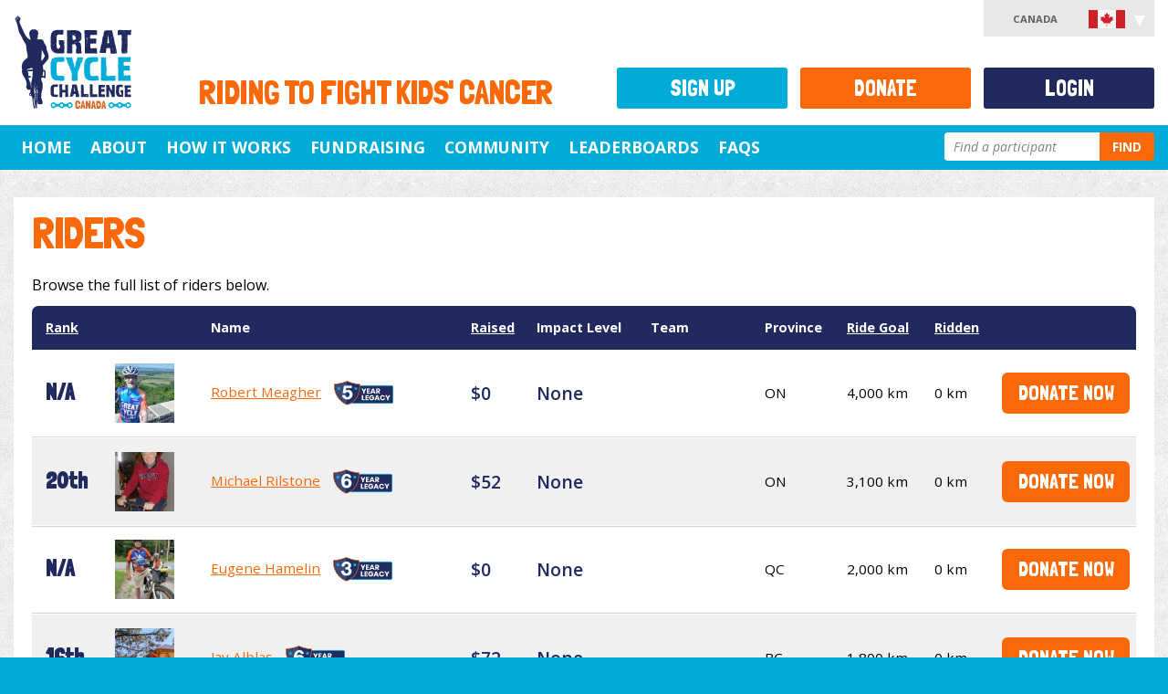

--- FILE ---
content_type: text/html; charset=utf-8
request_url: https://greatcyclechallenge.ca/Riders?riderTerm=ZahrasadatHashemi&orderBy=RideGoal
body_size: 45152
content:
<!DOCTYPE html>


<html lang="en">
	<head>
		<meta charset="utf-8" />
		<meta name="viewport" content="width=device-width, initial-scale=1.0, maximum-scale=1.0, user-scalable=0" />
		
		<title>Great Cycle Challenge Canada - Riders</title>

		<link href="/styles/site.min.css" rel="stylesheet" />

		<link href="https://fonts.googleapis.com/css?family=Londrina+Solid|Open+Sans:400,600,700,400italic,600italic" rel="stylesheet" type="text/css" />
		<link href="https://cdnjs.cloudflare.com/ajax/libs/font-awesome/5.15.3/css/all.min.css" rel="stylesheet" type="text/css" />

		<script>
			window._AutofillCallbackHandler = window._AutofillCallbackHandler || function () {};
		</script>

		<script src="https://wchat.freshchat.com/js/widget.js"></script>

		
	<script async src="https://www.googletagmanager.com/gtag/js?id=AW-16575132100"></script>
	<script>
		window.dataLayer = window.dataLayer || [];
		
		function gtag() {
			dataLayer.push(arguments);
		}

		gtag("js", new Date());
		gtag("config", "AW-16575132100");
	</script>


		
	<script type="text/javascript">!function(T,l,y){var S=T.location,k="script",D="instrumentationKey",C="ingestionendpoint",I="disableExceptionTracking",E="ai.device.",b="toLowerCase",w="crossOrigin",N="POST",e="appInsightsSDK",t=y.name||"appInsights";(y.name||T[e])&&(T[e]=t);var n=T[t]||function(d){var g=!1,f=!1,m={initialize:!0,queue:[],sv:"5",version:2,config:d};function v(e,t){var n={},a="Browser";return n[E+"id"]=a[b](),n[E+"type"]=a,n["ai.operation.name"]=S&&S.pathname||"_unknown_",n["ai.internal.sdkVersion"]="javascript:snippet_"+(m.sv||m.version),{time:function(){var e=new Date;function t(e){var t=""+e;return 1===t.length&&(t="0"+t),t}return e.getUTCFullYear()+"-"+t(1+e.getUTCMonth())+"-"+t(e.getUTCDate())+"T"+t(e.getUTCHours())+":"+t(e.getUTCMinutes())+":"+t(e.getUTCSeconds())+"."+((e.getUTCMilliseconds()/1e3).toFixed(3)+"").slice(2,5)+"Z"}(),iKey:e,name:"Microsoft.ApplicationInsights."+e.replace(/-/g,"")+"."+t,sampleRate:100,tags:n,data:{baseData:{ver:2}}}}var h=d.url||y.src;if(h){function a(e){var t,n,a,i,r,o,s,c,u,p,l;g=!0,m.queue=[],f||(f=!0,t=h,s=function(){var e={},t=d.connectionString;if(t)for(var n=t.split(";"),a=0;a<n.length;a++){var i=n[a].split("=");2===i.length&&(e[i[0][b]()]=i[1])}if(!e[C]){var r=e.endpointsuffix,o=r?e.location:null;e[C]="https://"+(o?o+".":"")+"dc."+(r||"services.visualstudio.com")}return e}(),c=s[D]||d[D]||"",u=s[C],p=u?u+"/v2/track":d.endpointUrl,(l=[]).push((n="SDK LOAD Failure: Failed to load Application Insights SDK script (See stack for details)",a=t,i=p,(o=(r=v(c,"Exception")).data).baseType="ExceptionData",o.baseData.exceptions=[{typeName:"SDKLoadFailed",message:n.replace(/\./g,"-"),hasFullStack:!1,stack:n+"\nSnippet failed to load ["+a+"] -- Telemetry is disabled\nHelp Link: https://go.microsoft.com/fwlink/?linkid=2128109\nHost: "+(S&&S.pathname||"_unknown_")+"\nEndpoint: "+i,parsedStack:[]}],r)),l.push(function(e,t,n,a){var i=v(c,"Message"),r=i.data;r.baseType="MessageData";var o=r.baseData;return o.message='AI (Internal): 99 message:"'+("SDK LOAD Failure: Failed to load Application Insights SDK script (See stack for details) ("+n+")").replace(/\"/g,"")+'"',o.properties={endpoint:a},i}(0,0,t,p)),function(e,t){if(JSON){var n=T.fetch;if(n&&!y.useXhr)n(t,{method:N,body:JSON.stringify(e),mode:"cors"});else if(XMLHttpRequest){var a=new XMLHttpRequest;a.open(N,t),a.setRequestHeader("Content-type","application/json"),a.send(JSON.stringify(e))}}}(l,p))}function i(e,t){f||setTimeout(function(){!t&&m.core||a()},500)}var e=function(){var n=l.createElement(k);n.src=h;var e=y[w];return!e&&""!==e||"undefined"==n[w]||(n[w]=e),n.onload=i,n.onerror=a,n.onreadystatechange=function(e,t){"loaded"!==n.readyState&&"complete"!==n.readyState||i(0,t)},n}();y.ld<0?l.getElementsByTagName("head")[0].appendChild(e):setTimeout(function(){l.getElementsByTagName(k)[0].parentNode.appendChild(e)},y.ld||0)}try{m.cookie=l.cookie}catch(p){}function t(e){for(;e.length;)!function(t){m[t]=function(){var e=arguments;g||m.queue.push(function(){m[t].apply(m,e)})}}(e.pop())}var n="track",r="TrackPage",o="TrackEvent";t([n+"Event",n+"PageView",n+"Exception",n+"Trace",n+"DependencyData",n+"Metric",n+"PageViewPerformance","start"+r,"stop"+r,"start"+o,"stop"+o,"addTelemetryInitializer","setAuthenticatedUserContext","clearAuthenticatedUserContext","flush"]),m.SeverityLevel={Verbose:0,Information:1,Warning:2,Error:3,Critical:4};var s=(d.extensionConfig||{}).ApplicationInsightsAnalytics||{};if(!0!==d[I]&&!0!==s[I]){var c="onerror";t(["_"+c]);var u=T[c];T[c]=function(e,t,n,a,i){var r=u&&u(e,t,n,a,i);return!0!==r&&m["_"+c]({message:e,url:t,lineNumber:n,columnNumber:a,error:i}),r},d.autoExceptionInstrumented=!0}return m}(y.cfg);function a(){y.onInit&&y.onInit(n)}(T[t]=n).queue&&0===n.queue.length?(n.queue.push(a),n.trackPageView({})):a()}(window,document,{
src: "https://js.monitor.azure.com/scripts/b/ai.2.min.js", // The SDK URL Source
crossOrigin: "anonymous", 
cfg: { // Application Insights Configuration
    connectionString: 'InstrumentationKey=9dcf0712-6c14-495e-b27c-fea7c5b73db9;IngestionEndpoint=https://canadacentral-1.in.applicationinsights.azure.com/;LiveEndpoint=https://canadacentral.livediagnostics.monitor.azure.com/'
}});</script></head>

	<body >
		
<div id="fb-root"></div>
<script>
	(function (d, s, id) {
		var js, fjs = d.getElementsByTagName(s)[0];
		if (d.getElementById(id)) return;
		js = d.createElement(s); js.id = id;
		js.src = "//connect.facebook.net/en_US/all.js#xfbml=1&appId=" + 1574693296191393;
		fjs.parentNode.insertBefore(js, fjs);
	}(document, "script", "facebook-jssdk"));
</script>
		<noscript>
	<iframe src="//www.googletagmanager.com/ns.html?id=GTM-WFT3TN" height="0" width="0" style="display:none;visibility:hidden"></iframe>
</noscript>
<script>
	// Google Tag Manager
	(function(w,d,s,l,i){w[l]=w[l]||[];w[l].push({"gtm.start":
		new Date().getTime(),event:"gtm.js"});var f=d.getElementsByTagName(s)[0], j=d.createElement(s),dl=l!="dataLayer"?"&l="+l:"";j.async=true;j.src= "//www.googletagmanager.com/gtm.js?id="+i+dl;f.parentNode.insertBefore(j ,f);
	})(window, document, "script", "dataLayer", "GTM-WFT3TN");
</script>

			


		<div id="page" >
			<header>
				
<div id="header" class="container-fluid">
	<div class="row">
		<div class="col-xs-12 col-sm-2">
			<h1>
				<a href="/">
					<img src="/images/template/logo.svg" alt="Great Cycle Challenge Canada" title="Great Cycle Challenge Canada" />
				</a>
			</h1>
		</div>

		<div class="col-xs-12 col-sm-10">
			<h2 id="tagline">Riding to fight kids' cancer</h2>
		</div>
	</div>

	
	<div id="accountMenu">
		Canada <img src="/images/flags/ca.svg" alt="Canada" width="40" />
		<ul>
			<li><a href="https://greatcyclechallenge.com.au">Australia <img src="/images/flags/au.svg" alt="Australia" width="40" /></a></li>
			<li><a href="https://greatcyclechallenge.ca">Canada <img src="/images/flags/ca.svg" alt="Canada" width="40" /></a></li>
			<li><a href="https://greatcyclechallenge.com">USA <img src="/images/flags/us.svg" alt="United States" width="40" /></a></li>
		</ul>
	</div>

</div>

<nav id="navMainMenu" class="navbar navbar-default" role="navigation">
	<div class="container-fluid">
		<div class="navbar-header">
			<button id="menu-button" type="button" class="navbar-toggle" data-toggle="collapse" data-target="#navbar-collapse">
				<span class="sr-only">Toggle navigation</span>
				<span class="icon-bar"></span>
				<span class="icon-bar"></span>
				<span class="icon-bar"></span>
			</button>
		</div>

		<div class="collapse navbar-collapse navbar-right" id="navbar-collapse">
			<nav>
				

<ul id="menu">
			<li class="">
					<span><a id="menu-item-4f06d783-ce5a-4c8c-ab12-24883be5fd62" href="/" title="Home" >Home</a></span>
			</li>
			<li class="">
						<span><a id="menu-item-aab3a1a2-244e-4b0b-9159-81590ee02815" href="#" class="dropdown-toggle" data_toggle="dropdown" title="About">About</a></span>
					<input type="checkbox" id="menu-expand-about"  />
					<label for="menu-expand-about"></label>
					<div class="dropdown-menu container">
						<div class="row submenu" role="menu" aria-labelledby="about">
									<div class="">
											<span>The Cause</span>
											<ul class="subsubmenu">
														<li >
															<span><a href="/about/the-cause/about-the-challenge" title="About the Challenge" >About the Challenge</a></span>
														</li>
														<li >
															<span><a href="/about/the-cause/about-sickkids" title="About SickKids" >About SickKids</a></span>
														</li>
														<li >
															<span><a href="/about/the-cause/how-your-fundraising-helps" title="How Your Fundraising Helps" >How Your Fundraising Helps</a></span>
														</li>
											</ul>
									</div>
									<div class="">
											<span>The Kids</span>
											<ul class="subsubmenu">
														<li >
															<span><a href="/about/the-kids/meet-nori" title="Meet Nori" >Meet Nori</a></span>
														</li>
														<li >
															<span><a href="/about/the-kids/meet-hendrix" title="Meet Hendrix" >Meet Hendrix</a></span>
														</li>
														<li >
															<span><a href="/about/the-kids/meet-sam" title="Meet Sam" >Meet Sam</a></span>
														</li>
														<li >
															<span><a href="/about/the-kids/meet-wynn" title="Meet Wynn" >Meet Wynn</a></span>
														</li>
														<li >
															<span><a href="/about/the-kids/meet-liam" title="Meet Liam" >Meet Liam</a></span>
														</li>
														<li >
															<span><a href="/about/the-kids/meet-dominique" title="Meet Dominique" >Meet Dominique</a></span>
														</li>
											</ul>
									</div>
									<div class="">
											<span>Other</span>
											<ul class="subsubmenu">
														<li >
															<span><a href="/about/other/media" title="Media" >Media</a></span>
														</li>
														<li >
															<span><a href="/about/other/partners" title="Partners" >Partners</a></span>
														</li>
														<li >
															<span><a href="https://faq.greatcyclechallenge.ca/" title="FAQs" >FAQs</a></span>
														</li>
											</ul>
									</div>
						</div>
					</div>
			</li>
			<li class="">
						<span><a id="menu-item-17404435-129a-48a2-9a5c-60d145e44db0" href="#" class="dropdown-toggle" data_toggle="dropdown" title="How It Works">How It Works</a></span>
					<input type="checkbox" id="menu-expand-how-it-works"  />
					<label for="menu-expand-how-it-works"></label>
					<div class="dropdown-menu container">
						<div class="row submenu" role="menu" aria-labelledby="how-it-works">
									<div class="">
											<span>About the Challenge</span>
											<ul class="subsubmenu">
														<li >
															<span><a href="/how-it-works/about-the-challenge/how-the-challenge-works" title="How the Challenge Works" >How the Challenge Works</a></span>
														</li>
														<li >
															<span><a href="/how-it-works/about-the-challenge/rules-of-the-challenge" title="Rules of the Challenge" >Rules of the Challenge</a></span>
														</li>
														<li >
															<span><a href="/how-it-works/about-the-challenge/spin-bike-challenge" title="Spin Bike Challenge" >Spin Bike Challenge</a></span>
														</li>
														<li >
															<span><a href="/how-it-works/about-the-challenge/teams" title="Teams" >Teams</a></span>
														</li>
											</ul>
									</div>
									<div class="">
											<span>Get Ready to Ride</span>
											<ul class="subsubmenu">
														<li >
															<span><a href="/how-it-works/get-ready-to-ride/how-to-log-kilometres" title="How to Log Kilometres" >How to Log Kilometres</a></span>
														</li>
														<li >
															<span><a href="/how-it-works/get-ready-to-ride/download-the-app" title="Download the App" >Download the App</a></span>
														</li>
											</ul>
									</div>
						</div>
					</div>
			</li>
			<li class="">
						<span><a id="menu-item-c2a79f36-329c-4701-8ee1-d51d300c4d86" href="#" class="dropdown-toggle" data_toggle="dropdown" title="Fundraising">Fundraising</a></span>
					<input type="checkbox" id="menu-expand-fundraising"  />
					<label for="menu-expand-fundraising"></label>
					<div class="dropdown-menu container">
						<div class="row submenu" role="menu" aria-labelledby="fundraising">
									<div class="">
											<span>Fundraising</span>
											<ul class="subsubmenu">
														<li >
															<span><a href="/fundraising/fundraising/fundraising-ideas" title="Fundraising Ideas" >Fundraising Ideas</a></span>
														</li>
														<li >
															<span><a href="/fundraising/fundraising/getting-started-with-fundraising" title="Getting Started with Fundraising" >Getting Started with Fundraising</a></span>
														</li>
														<li >
															<span><a href="/fundraising/fundraising/how-to-bank-offline-donations" title="How to Bank Offline Donations" >How to Bank Offline Donations</a></span>
														</li>
											</ul>
									</div>
									<div class="">
											<span>Resources</span>
											<ul class="subsubmenu">
														<li >
															<span><a href="/Memebuilder" title="Create a Social Pic" >Create a Social Pic</a></span>
														</li>
														<li >
															<span><a href="/fundraising/resources/facebook-downloads" title="Social Post Downloads" >Social Post Downloads</a></span>
														</li>
														<li >
															<span><a href="/fundraising/resources/instagram-resources" title="Story Resources" >Story Resources</a></span>
														</li>
														<li >
															<span><a href="/fundraising/resources/posters-and-downloads" title="Posters and Downloads" >Posters and Downloads</a></span>
														</li>
											</ul>
									</div>
									<div class="">
											<span>Incentives &amp; Merchandise</span>
											<ul class="subsubmenu">
														<li >
															<span><a href="/merchandise" title="Challenge T-shirt" >Challenge T-shirt</a></span>
														</li>
														<li >
															<span><a href="/fundraising/incentives-merchandise/free-jersey-offer" title="Free Jersey Offer" >Free Jersey Offer</a></span>
														</li>
														<li >
															<span><a href="/fundraising/incentives-merchandise/hero-jersey" title="Hero Jersey" >Hero Jersey</a></span>
														</li>
														<li >
															<span><a href="/fundraising/incentives-merchandise/all-star-jersey" title="All Star Jersey" >All Star Jersey</a></span>
														</li>
											</ul>
									</div>
						</div>
					</div>
			</li>
			<li class="">
						<span><a id="menu-item-1b295c9f-461c-475f-a026-59c28df92c38" href="#" class="dropdown-toggle" data_toggle="dropdown" title="Community">Community</a></span>
					<input type="checkbox" id="menu-expand-community"  />
					<label for="menu-expand-community"></label>
					<div class="dropdown-menu container">
						<div class="row submenu" role="menu" aria-labelledby="community">
									<div class="">
											<span>Chapters</span>
											<ul class="subsubmenu">
														<li >
															<span><a href="/chapters" title="View all Chapters" >View all Chapters</a></span>
														</li>
											</ul>
									</div>
									<div class="">
											<span>Group Rides</span>
											<ul class="subsubmenu">
														<li >
															<span><a href="/Account/Register" title="Create a Group Ride" >Create a Group Ride</a></span>
														</li>
														<li >
															<span><a href="/events/" title="View Group Rides" >View Group Rides</a></span>
														</li>
											</ul>
									</div>
									<div class="">
											<span>Teams</span>
											<ul class="subsubmenu">
														<li >
															<span><a href="/community/teams/how-teams-work" title="How Teams Work" >How Teams Work</a></span>
														</li>
														<li >
															<span><a href="/account/findteam" title="Join an Existing Team" >Join an Existing Team</a></span>
														</li>
														<li >
															<span><a href="/Account/RegisterTeam" title="Create a Team" >Create a Team</a></span>
														</li>
											</ul>
									</div>
									<div class="">
											<span>Other</span>
											<ul class="subsubmenu">
														<li >
															<span><a href="https://www.facebook.com/groups/GCCFriendsCanada/" title="GCC Friends Canada Facebook Group" >GCC Friends Canada Facebook Group</a></span>
														</li>
											</ul>
									</div>
						</div>
					</div>
			</li>
			<li class="">
						<span><a id="menu-item-b21678d3-f420-4367-9481-39b070914b5d" href="#" class="dropdown-toggle" data_toggle="dropdown" title="Leaderboards">Leaderboards</a></span>
					<input type="checkbox" id="menu-expand-leaderboards"  />
					<label for="menu-expand-leaderboards"></label>
					<div class="dropdown-menu container">
						<div class="row submenu" role="menu" aria-labelledby="leaderboards">
									<div class="">
											<span>Individual</span>
											<ul class="subsubmenu">
														<li >
															<span><a href="/Leaderboards/Individuals" title="Individual Leaderboard" >Individual Leaderboard</a></span>
														</li>
														<li >
															<span><a href="/Leaderboards/AgeGroups" title="Age Group Leaderboard" >Age Group Leaderboard</a></span>
														</li>
														<li >
															<span><a href="/Leaderboards/States" title="Province Leaderboard" >Province Leaderboard</a></span>
														</li>
														<li >
															<span><a href="/Leaderboards/PelotonClub" title="Peloton Club Leaderboard" >Peloton Club Leaderboard</a></span>
														</li>
														<li >
															<span><a href="/Leaderboards/SpinBikeChallenge" title="Spin Bike Challenge Leaderboard" >Spin Bike Challenge Leaderboard</a></span>
														</li>
											</ul>
									</div>
									<div class="">
											<span>Teams</span>
											<ul class="subsubmenu">
														<li >
															<span><a href="/Leaderboards/Teams" title="Team Leaderboard" >Team Leaderboard</a></span>
														</li>
														<li >
															<span><a href="/Leaderboards/Industries" title="Industries Leaderboard" >Industries Leaderboard</a></span>
														</li>
											</ul>
									</div>
									<div class="">
											<span>Other</span>
											<ul class="subsubmenu">
														<li >
															<span><a href="https://greatcyclechallenge.ca/Leaderboards/daily" title="Daily Top Fundraisers" >Daily Top Fundraisers</a></span>
														</li>
														<li >
															<span><a href="/Leaderboards/AllStars" title=" All Stars" > All Stars</a></span>
														</li>
														<li >
															<span><a href="/Leaderboards/Champions" title="Champions" >Champions</a></span>
														</li>
											</ul>
									</div>
						</div>
					</div>
			</li>
			<li class="">
					<span><a id="menu-item-95ceebc0-c277-4edf-af52-e5108cb7c356" href="https://faq.greatcyclechallenge.ca/" title="FAQs" target="_blank">FAQs</a></span>
			</li>

	<li id="search">
		<form action="/Search" id="searchForm" method="get">	<div class="input-append">
		<input name="RiderTerm" type="search" placeholder="Find a participant" />
		<button id="searchSubmit" type="submit" title="Perform a search" class="btn">Find</button>
	</div>
</form>
	</li>
</ul>

			</nav>
		</div>
	</div>
</nav>


			</header>
			
			<div id="main" role="main">
				<div id="content">
					

<section class="page-content container-fluid">
	<div class="row">
		<div class="content col-xs-12">
			<h1>Riders</h1>

			<p>Browse the full list of riders below.</p>

			<div id="riderList" class="item-list">
				

<div>
		

	<table class="rankings">
		<thead>
			<tr>
					<th class="rank"><a href="/Riders?riderTerm=ZahrasadatHashemi&amp;orderBy=Rank">Rank</a></th>
				<th></th>
				<th>Name</th>
				<th><a href="/Riders?riderTerm=ZahrasadatHashemi&amp;orderBy=Raised">Raised</a></th>
				<th class="hidden-xs hidden-sm">Impact Level</th>
				<th class="hidden-xs hidden-sm">Team</th>
				<th class="hidden-xs hidden-sm">Province</th>
					<th class="hidden-xs hidden-sm hidden-md"><a href="/Riders?riderTerm=ZahrasadatHashemi&amp;orderBy=RideGoal">Ride Goal</a></th>
				<th class="hidden-xs"><a href="/Riders?riderTerm=ZahrasadatHashemi&amp;orderBy=Ridden">Ridden</a></th>
				<th class="hidden-xs"></th>
			</tr>
		</thead>
		<tbody class="rider">
				<tr >
						<td class="rank">
								
N/A
						</td>
					<td>
<a href="/riders/RobertMeagher"><img alt="Robert Meagher" src="https://stgccwebcaprd.blob.core.windows.net/gcc-web-ca/images/contacts/537716s.jpeg" width="42" /></a>					</td>
					<td class="name">
						<a href="/riders/RobertMeagher">Robert Meagher</a>


							<img src="/images/profile/legacy-badge-5-year.svg" class="legacy-badge" alt="5 years" />
					</td>
					<td class="amount">
$0</td>
					<td class="impact-level hidden-xs hidden-sm">
						
						None
					</td>
					<td class="hidden-xs hidden-sm">
					</td>
					<td class="hidden-xs hidden-sm">
ON</td>
						<td class="hidden-xs hidden-sm hidden-md">
4,000 km</td>
					<td class="hidden-xs">
0 km</td>
					<td class="hidden-xs"><a class="btn" href="/Donate/Rider/537716">Donate Now</a></td>
				</tr>
				<tr class="alternate">
						<td class="rank">
								
20th
						</td>
					<td>
<a href="/riders/MichaelRilstone"><img alt="Michael Rilstone" src="https://stgccwebcaprd.blob.core.windows.net/gcc-web-ca/images/contacts/443219s.jpeg" width="42" /></a>					</td>
					<td class="name">
						<a href="/riders/MichaelRilstone">Michael Rilstone</a>


							<img src="/images/profile/legacy-badge-6-year.svg" class="legacy-badge" alt="6 years" />
					</td>
					<td class="amount">
$52</td>
					<td class="impact-level hidden-xs hidden-sm">
						
						None
					</td>
					<td class="hidden-xs hidden-sm">
					</td>
					<td class="hidden-xs hidden-sm">
ON</td>
						<td class="hidden-xs hidden-sm hidden-md">
3,100 km</td>
					<td class="hidden-xs">
0 km</td>
					<td class="hidden-xs"><a class="btn" href="/Donate/Rider/443219">Donate Now</a></td>
				</tr>
				<tr >
						<td class="rank">
								
N/A
						</td>
					<td>
<a href="/riders/EugeneHamelin"><img alt="Eugene Hamelin" src="https://stgccwebcaprd.blob.core.windows.net/gcc-web-ca/images/contacts/674919s.jpg" width="42" /></a>					</td>
					<td class="name">
						<a href="/riders/EugeneHamelin">Eugene Hamelin</a>


							<img src="/images/profile/legacy-badge-3-year.svg" class="legacy-badge" alt="3 years" />
					</td>
					<td class="amount">
$0</td>
					<td class="impact-level hidden-xs hidden-sm">
						
						None
					</td>
					<td class="hidden-xs hidden-sm">
					</td>
					<td class="hidden-xs hidden-sm">
QC</td>
						<td class="hidden-xs hidden-sm hidden-md">
2,000 km</td>
					<td class="hidden-xs">
0 km</td>
					<td class="hidden-xs"><a class="btn" href="/Donate/Rider/674919">Donate Now</a></td>
				</tr>
				<tr class="alternate">
						<td class="rank">
								
16th
						</td>
					<td>
<a href="/riders/JayAlblas"><img alt="Jay Alblas" src="https://stgccwebcaprd.blob.core.windows.net/gcc-web-ca/images/contacts/433048s.jpeg" width="42" /></a>					</td>
					<td class="name">
						<a href="/riders/JayAlblas">Jay Alblas</a>


							<img src="/images/profile/legacy-badge-6-year.svg" class="legacy-badge" alt="6 years" />
					</td>
					<td class="amount">
$72</td>
					<td class="impact-level hidden-xs hidden-sm">
						
						None
					</td>
					<td class="hidden-xs hidden-sm">
					</td>
					<td class="hidden-xs hidden-sm">
BC</td>
						<td class="hidden-xs hidden-sm hidden-md">
1,800 km</td>
					<td class="hidden-xs">
0 km</td>
					<td class="hidden-xs"><a class="btn" href="/Donate/Rider/433048">Donate Now</a></td>
				</tr>
				<tr >
						<td class="rank">
								
N/A
						</td>
					<td>
<a href="/riders/jaxonwhitney"><img alt="jaxon whitney" src="https://stgccwebcaprd.blob.core.windows.net/gcc-web-ca/images/contacts/755204s.jpeg" width="42" /></a>					</td>
					<td class="name">
						<a href="/riders/jaxonwhitney">jaxon whitney</a>


							<img src="/images/profile/legacy-badge-2-year.svg" class="legacy-badge" alt="2 years" />
					</td>
					<td class="amount">
$0</td>
					<td class="impact-level hidden-xs hidden-sm">
						
						None
					</td>
					<td class="hidden-xs hidden-sm">
					</td>
					<td class="hidden-xs hidden-sm">
AB</td>
						<td class="hidden-xs hidden-sm hidden-md">
1,500 km</td>
					<td class="hidden-xs">
0 km</td>
					<td class="hidden-xs"><a class="btn" href="/Donate/Rider/755204">Donate Now</a></td>
				</tr>
				<tr class="alternate">
						<td class="rank">
								
N/A
						</td>
					<td>
<a href="/riders/RyanFox"><img alt="Ryan Fox" src="https://stgccwebcaprd.blob.core.windows.net/gcc-web-ca/images/contacts/262569s.jpeg" width="42" /></a>					</td>
					<td class="name">
						<a href="/riders/RyanFox">Ryan Fox</a>


							<img src="/images/profile/legacy-badge-7-year.svg" class="legacy-badge" alt="7 years" />
					</td>
					<td class="amount">
$0</td>
					<td class="impact-level hidden-xs hidden-sm">
						
						None
					</td>
					<td class="hidden-xs hidden-sm">
					</td>
					<td class="hidden-xs hidden-sm">
ON</td>
						<td class="hidden-xs hidden-sm hidden-md">
1,500 km</td>
					<td class="hidden-xs">
0 km</td>
					<td class="hidden-xs"><a class="btn" href="/Donate/Rider/262569">Donate Now</a></td>
				</tr>
				<tr >
						<td class="rank">
								
22nd
						</td>
					<td>
<a href="/riders/RonPorteous"><img alt="Ron Porteous" src="https://stgccwebcaprd.blob.core.windows.net/gcc-web-ca/images/contacts/425991s.png" width="42" /></a>					</td>
					<td class="name">
						<a href="/riders/RonPorteous">Ron Porteous</a>


							<img src="/images/profile/legacy-badge-6-year.svg" class="legacy-badge" alt="6 years" />
					</td>
					<td class="amount">
$36</td>
					<td class="impact-level hidden-xs hidden-sm">
						
						None
					</td>
					<td class="hidden-xs hidden-sm">
					</td>
					<td class="hidden-xs hidden-sm">
ON</td>
						<td class="hidden-xs hidden-sm hidden-md">
1,250 km</td>
					<td class="hidden-xs">
0 km</td>
					<td class="hidden-xs"><a class="btn" href="/Donate/Rider/425991">Donate Now</a></td>
				</tr>
				<tr class="alternate">
						<td class="rank">
								
N/A
						</td>
					<td>
<a href="/riders/JarrodQRussell"><img alt="Jarrod Russell" src="https://stgccwebcaprd.blob.core.windows.net/gcc-web-ca/images/contacts/16039s.jpeg" width="42" /></a>					</td>
					<td class="name">
						<a href="/riders/JarrodQRussell">Jarrod Russell</a>


							<img src="/images/profile/legacy-badge-11-year.svg" class="legacy-badge" alt="11 years" />
					</td>
					<td class="amount">
$0</td>
					<td class="impact-level hidden-xs hidden-sm">
						
						None
					</td>
					<td class="hidden-xs hidden-sm">
					</td>
					<td class="hidden-xs hidden-sm">
AB</td>
						<td class="hidden-xs hidden-sm hidden-md">
1,200 km</td>
					<td class="hidden-xs">
0 km</td>
					<td class="hidden-xs"><a class="btn" href="/Donate/Rider/16039">Donate Now</a></td>
				</tr>
				<tr >
						<td class="rank">
								
N/A
						</td>
					<td>
<a href="/riders/ScottAchtenberg"><img alt="Scott Achtenberg" src="https://stgccwebcaprd.blob.core.windows.net/gcc-web-ca/images/contacts/93352s.jpeg" width="42" /></a>					</td>
					<td class="name">
						<a href="/riders/ScottAchtenberg">Scott Achtenberg</a>


							<img src="/images/profile/legacy-badge-9-year.svg" class="legacy-badge" alt="9 years" />
					</td>
					<td class="amount">
$0</td>
					<td class="impact-level hidden-xs hidden-sm">
						
						None
					</td>
					<td class="hidden-xs hidden-sm">
					</td>
					<td class="hidden-xs hidden-sm">
ON</td>
						<td class="hidden-xs hidden-sm hidden-md">
1,200 km</td>
					<td class="hidden-xs">
0 km</td>
					<td class="hidden-xs"><a class="btn" href="/Donate/Rider/93352">Donate Now</a></td>
				</tr>
				<tr class="alternate">
						<td class="rank">
								
15th
						</td>
					<td>
<a href="/riders/TomBeny"><img alt="Tom Beny" src="https://stgccwebcaprd.blob.core.windows.net/gcc-web-ca/images/contacts/611392s.jpeg" width="42" /></a>					</td>
					<td class="name">
						<a href="/riders/TomBeny">Tom Beny</a>


							<img src="/images/profile/legacy-badge-4-year.svg" class="legacy-badge" alt="4 years" />
					</td>
					<td class="amount">
$93</td>
					<td class="impact-level hidden-xs hidden-sm">
						
						None
					</td>
					<td class="hidden-xs hidden-sm">
					</td>
					<td class="hidden-xs hidden-sm">
ON</td>
						<td class="hidden-xs hidden-sm hidden-md">
1,200 km</td>
					<td class="hidden-xs">
0 km</td>
					<td class="hidden-xs"><a class="btn" href="/Donate/Rider/611392">Donate Now</a></td>
				</tr>
				<tr >
						<td class="rank">
								
N/A
						</td>
					<td>
<a href="/riders/WillPrentice"><img alt="Will Prentice" src="https://stgccwebcaprd.blob.core.windows.net/gcc-web-ca/images/contacts/2029s.jpeg" width="42" /></a>					</td>
					<td class="name">
						<a href="/riders/WillPrentice">Will Prentice</a>


							<img src="/images/profile/legacy-badge-11-year.svg" class="legacy-badge" alt="11 years" />
					</td>
					<td class="amount">
$0</td>
					<td class="impact-level hidden-xs hidden-sm">
						
						None
					</td>
					<td class="hidden-xs hidden-sm">
					</td>
					<td class="hidden-xs hidden-sm">
ON</td>
						<td class="hidden-xs hidden-sm hidden-md">
1,200 km</td>
					<td class="hidden-xs">
0 km</td>
					<td class="hidden-xs"><a class="btn" href="/Donate/Rider/2029">Donate Now</a></td>
				</tr>
				<tr class="alternate">
						<td class="rank">
								
N/A
						</td>
					<td>
<a href="/riders/AshleyDMcGregor"><img alt="Ashley D McGregor" src="https://stgccwebcaprd.blob.core.windows.net/gcc-web-ca/images/contacts/309210s.webp" width="42" /></a>					</td>
					<td class="name">
						<a href="/riders/AshleyDMcGregor">Ashley D McGregor</a>


							<img src="/images/profile/legacy-badge-7-year.svg" class="legacy-badge" alt="7 years" />
					</td>
					<td class="amount">
$0</td>
					<td class="impact-level hidden-xs hidden-sm">
						
						None
					</td>
					<td class="hidden-xs hidden-sm">
					</td>
					<td class="hidden-xs hidden-sm">
MB</td>
						<td class="hidden-xs hidden-sm hidden-md">
1,050 km</td>
					<td class="hidden-xs">
0 km</td>
					<td class="hidden-xs"><a class="btn" href="/Donate/Rider/309210">Donate Now</a></td>
				</tr>
				<tr >
						<td class="rank">
								
14th
						</td>
					<td>
<a href="/riders/AlMuma"><img alt="Al Muma" src="https://stgccwebcaprd.blob.core.windows.net/gcc-web-ca/images/contacts/274316s.jpeg" width="42" /></a>					</td>
					<td class="name">
						<a href="/riders/AlMuma">Al Muma</a>


							<img src="/images/profile/legacy-badge-7-year.svg" class="legacy-badge" alt="7 years" />
					</td>
					<td class="amount">
$100</td>
					<td class="impact-level hidden-xs hidden-sm">
						
						Defender
					</td>
					<td class="hidden-xs hidden-sm">
<a href="/teams/TeamUtopia">Team Utopia</a>					</td>
					<td class="hidden-xs hidden-sm">
ON</td>
						<td class="hidden-xs hidden-sm hidden-md">
1,000 km</td>
					<td class="hidden-xs">
0 km</td>
					<td class="hidden-xs"><a class="btn" href="/Donate/Rider/274316">Donate Now</a></td>
				</tr>
				<tr class="alternate">
						<td class="rank">
								
N/A
						</td>
					<td>
<a href="/riders/AlyssaCorriveau"><img alt="Alyssa Corriveau" src="https://stgccwebcaprd.blob.core.windows.net/gcc-web-ca/images/contacts/536144s.jpeg" width="42" /></a>					</td>
					<td class="name">
						<a href="/riders/AlyssaCorriveau">Alyssa Corriveau</a>


							<img src="/images/profile/legacy-badge-5-year.svg" class="legacy-badge" alt="5 years" />
					</td>
					<td class="amount">
$0</td>
					<td class="impact-level hidden-xs hidden-sm">
						
						None
					</td>
					<td class="hidden-xs hidden-sm">
					</td>
					<td class="hidden-xs hidden-sm">
NB</td>
						<td class="hidden-xs hidden-sm hidden-md">
1,000 km</td>
					<td class="hidden-xs">
0 km</td>
					<td class="hidden-xs"><a class="btn" href="/Donate/Rider/536144">Donate Now</a></td>
				</tr>
				<tr >
						<td class="rank">
								
N/A
						</td>
					<td>
<a href="/riders/AndrewMorency"><img alt="Andrew Morency" src="https://stgccwebcaprd.blob.core.windows.net/gcc-web-ca/images/contacts/404940s.jpg" width="42" /></a>					</td>
					<td class="name">
						<a href="/riders/AndrewMorency">Andrew Morency</a>


							<img src="/images/profile/legacy-badge-6-year.svg" class="legacy-badge" alt="6 years" />
					</td>
					<td class="amount">
$0</td>
					<td class="impact-level hidden-xs hidden-sm">
						
						None
					</td>
					<td class="hidden-xs hidden-sm">
					</td>
					<td class="hidden-xs hidden-sm">
ON</td>
						<td class="hidden-xs hidden-sm hidden-md">
1,000 km</td>
					<td class="hidden-xs">
0 km</td>
					<td class="hidden-xs"><a class="btn" href="/Donate/Rider/404940">Donate Now</a></td>
				</tr>
				<tr class="alternate">
						<td class="rank">
								
6th
						</td>
					<td>
<a href="/riders/DavidWalsh"><img alt="David Walsh" src="https://stgccwebcaprd.blob.core.windows.net/gcc-web-ca/images/contacts/269893s.jpeg" width="42" /></a>					</td>
					<td class="name">
						<a href="/riders/DavidWalsh">David Walsh</a>


							<img src="/images/profile/legacy-badge-7-year.svg" class="legacy-badge" alt="7 years" />
					</td>
					<td class="amount">
$164</td>
					<td class="impact-level hidden-xs hidden-sm">
						
						Defender
					</td>
					<td class="hidden-xs hidden-sm">
<a href="/teams/TeamUtopia">Team Utopia</a>					</td>
					<td class="hidden-xs hidden-sm">
ON</td>
						<td class="hidden-xs hidden-sm hidden-md">
1,000 km</td>
					<td class="hidden-xs">
0 km</td>
					<td class="hidden-xs"><a class="btn" href="/Donate/Rider/269893">Donate Now</a></td>
				</tr>
				<tr >
						<td class="rank">
								
N/A
						</td>
					<td>
<a href="/riders/ErinMcFarland"><img alt="Erin McFarland" src="https://stgccwebcaprd.blob.core.windows.net/gcc-web-ca/images/contacts/4463s.jpg" width="42" /></a>					</td>
					<td class="name">
						<a href="/riders/ErinMcFarland">Erin McFarland</a>


							<img src="/images/profile/legacy-badge-11-year.svg" class="legacy-badge" alt="11 years" />
					</td>
					<td class="amount">
$0</td>
					<td class="impact-level hidden-xs hidden-sm">
						
						None
					</td>
					<td class="hidden-xs hidden-sm">
					</td>
					<td class="hidden-xs hidden-sm">
SK</td>
						<td class="hidden-xs hidden-sm hidden-md">
1,000 km</td>
					<td class="hidden-xs">
0 km</td>
					<td class="hidden-xs"><a class="btn" href="/Donate/Rider/4463">Donate Now</a></td>
				</tr>
				<tr class="alternate">
						<td class="rank">
								
3rd
						</td>
					<td>
<a href="/riders/JaneDennis"><img alt="Jane Dennis" src="https://stgccwebcaprd.blob.core.windows.net/gcc-web-ca/images/contacts/40502s.png" width="42" /></a>					</td>
					<td class="name">
						<a href="/riders/JaneDennis">Jane Dennis</a>


							<img src="/images/profile/legacy-badge-10-year.svg" class="legacy-badge" alt="10 years" />
					</td>
					<td class="amount">
$518</td>
					<td class="impact-level hidden-xs hidden-sm">
						
						Guardian
					</td>
					<td class="hidden-xs hidden-sm">
					</td>
					<td class="hidden-xs hidden-sm">
ON</td>
						<td class="hidden-xs hidden-sm hidden-md">
1,000 km</td>
					<td class="hidden-xs">
0 km</td>
					<td class="hidden-xs"><a class="btn" href="/Donate/Rider/40502">Donate Now</a></td>
				</tr>
				<tr >
						<td class="rank">
								
N/A
						</td>
					<td>
<a href="/riders/MichaelMayer"><img alt="Michael Mayer" src="https://stgccwebcaprd.blob.core.windows.net/gcc-web-ca/images/contacts/402547s.jpeg" width="42" /></a>					</td>
					<td class="name">
						<a href="/riders/MichaelMayer">Michael Mayer</a>


							<img src="/images/profile/legacy-badge-6-year.svg" class="legacy-badge" alt="6 years" />
					</td>
					<td class="amount">
$0</td>
					<td class="impact-level hidden-xs hidden-sm">
						
						None
					</td>
					<td class="hidden-xs hidden-sm">
					</td>
					<td class="hidden-xs hidden-sm">
QC</td>
						<td class="hidden-xs hidden-sm hidden-md">
1,000 km</td>
					<td class="hidden-xs">
0 km</td>
					<td class="hidden-xs"><a class="btn" href="/Donate/Rider/402547">Donate Now</a></td>
				</tr>
				<tr class="alternate">
						<td class="rank">
								
19th
						</td>
					<td>
<a href="/riders/RobBurke"><img alt="Rob Burke" src="https://stgccwebcaprd.blob.core.windows.net/gcc-web-ca/images/contacts/164630s.jpeg" width="42" /></a>					</td>
					<td class="name">
						<a href="/riders/RobBurke">Rob Burke</a>


							<img src="/images/profile/legacy-badge-8-year.svg" class="legacy-badge" alt="8 years" />
					</td>
					<td class="amount">
$52</td>
					<td class="impact-level hidden-xs hidden-sm">
						
						None
					</td>
					<td class="hidden-xs hidden-sm">
					</td>
					<td class="hidden-xs hidden-sm">
PE</td>
						<td class="hidden-xs hidden-sm hidden-md">
1,000 km</td>
					<td class="hidden-xs">
0 km</td>
					<td class="hidden-xs"><a class="btn" href="/Donate/Rider/164630">Donate Now</a></td>
				</tr>
		</tbody>
	</table>

</div>

<div class="clearfix">
		

<div class="text-center">
	<ul class="pagination">
			<li class="disabled"><span>&laquo;</span></li>



			<li  class="active"><a href="/Riders?riderTerm=ZahrasadatHashemi&amp;orderBy=RideGoal&amp;page=1">1</a></li>
			<li ><a href="/Riders?riderTerm=ZahrasadatHashemi&amp;orderBy=RideGoal&amp;page=2">2</a></li>
			<li ><a href="/Riders?riderTerm=ZahrasadatHashemi&amp;orderBy=RideGoal&amp;page=3">3</a></li>
			<li ><a href="/Riders?riderTerm=ZahrasadatHashemi&amp;orderBy=RideGoal&amp;page=4">4</a></li>


			<li><a href="/Riders?riderTerm=ZahrasadatHashemi&amp;orderBy=RideGoal&amp;page=2">&#xBB;</a></li>
	</ul>
</div>

</div>

			</div>
		</div>
	</div>
</section>

				</div>
			</div>

			<div id="login">
				

<div>
		<ul>
			<li id="registerLink"><a class="btn action" href="/Account/Register" title="Register to create an account">Sign Up</a></li>
				<li id="donateLink"><a class="btn action" href="/Search" title="Make a donation">Donate</a></li>
			<li id="loginLink"><a class="btn action" href="/Account/Login" title="Log in to your account">Login</a></li>
		</ul>
</div>

			</div>

			<footer>
				

<div id="footerLinks">
	<div class="container-fluid">
		<div class="row">
			<div class="col-xs-12 col-sm-4 col-sm-push-8">
				<div id="footerSocial">
					<ul id="socialFacebook">
						<li class="header">Join Us On Facebook</li>
						<li class="facebook"><div class="fb-like" data-href="https://www.facebook.com/GreatCycleChallengeCanada" data-width="190" data-layout="standard" data-action="like" data-show-faces="true" data-share="false"></div></li>
					</ul>

					<ul id="socialLinks">
						<li class="header">Spread The Word</li>
						<li><a href="https://www.facebook.com/sharer/sharer.php?u=https%3A%2F%2Fgreatcyclechallenge.ca%3Futm_source%3Dshare%26utm_medium%3Dfacebook%26utm_campaign%3Dgcc_site_share_footer" class="btn btn-social facebook-share">Share</a></li>
						<li><a href="/home/email" class="btn email-share popup">Email</a></li>
						<li><a href="http://twitter.com/share?url=https%3A%2F%2Fgreatcyclechallenge.ca&amp;text=How%20far%20can%20you%20ride%3F%20Find%20out.%20Join%20Great%20Cycle%20Challenge%20this%20August%20and%20ride%20to%20fight%20kids%27%20cancer." class="btn btn-social twitter-share">Share</a></li>
					</ul>
				</div>
			</div>

			<div class="col-xs-12 col-sm-2 col-sm-pull-2">
				<ul>
					<li class="header">Get Involved</li>
					<li><a href="/Account/Register" title="Register for 2026">Register Now</a></li>
					<li><a href="/Search" title="Sponsor a friend or team">Sponsor Friend / Team</a></li>
					<li><a href="/Account/Login" title="Log in to your dashboard">Login</a></li>
					<li><a href="/how-it-works/about-the-challenge/spin-bike-challenge" title="Spin Bike Challenge">Spin Bike Challenge</a></li>
				</ul>
			</div>

			<div class="col-xs-12 col-sm-2 col-sm-pull-2">
				<ul>
					<li class="header">Find Out More</li>
					<li><a href="/how-it-works/about-the-challenge/how-the-challenge-works" title="How to get involved">How It Works</a></li>
					<li><a href="/about/the-cause/about-the-challenge" title="About the campaign">About</a></li>
					<li><a href="http://faq.greatcyclechallenge.ca" title="Access the help centre" target="_blank">Help Centre</a></li>
				</ul>
			</div>

			<div class="col-xs-12 col-sm-2 col-sm-pull-2">
				<ul>
					<li class="header">Leaderboards</li>
					<li><a href="/Leaderboards/Individuals" title="Individuals leaderboard">Top Individuals</a></li>
					<li><a href="/Leaderboards/Teams" title="Teams leaderboard">Top Teams</a></li>
					<li><a href="/Leaderboards/States" title="Provinces leaderboard">Top Provinces</a></li>
					<li><a href="/Leaderboards/Industries" title="Industries leaderboard">Top Industries</a></li>
				</ul>
			</div>

			<div class="col-xs-12 col-sm-2 col-sm-pull-10">
				<a href="https://sickkidsfoundation.com"><img id="cmri-logo" src="/images/template/sick-kids-logo.svg" alt="SickKids Foundation" title="SickKids Foundation" width="160" height="66" /></a>
			</div>
		</div>
	</div>
</div>

<div id="footerLegal">
	<div class="container-fluid">
		<div class="row">
			<div id="footerCopyright" class="col-xs-12 col-sm-6">
				&copy; 2026 SickKids Foundation <span>Charity Business Number: 10808 4419 RR0001</span>
			</div>

			<div id="footerTerms" class="col-xs-12 col-sm-6">
				<ul>
										<li><a href="/footer/privacy-policy" title="SickKids Foundation Privacy Policy">SickKids Foundation Privacy Policy</a></li>
										<li><a href="/footer/terms-and-conditions" title="Terms and Conditions">Terms and Conditions</a></li>
				</ul>
			</div>
		</div>
	</div>
</div>

			</footer>

			

		</div>

		<link href="/controls/date-time-picker/bootstrap-datetimepicker.css" rel="stylesheet" />

		<link href="/controls/lightbox/jquery.fancybox.css" rel="stylesheet" />
		<link href="/controls/carousel/slick.css" rel="stylesheet" />
		<link href="/controls/file-upload/bootstrap-fileupload.css" rel="stylesheet" />
		<link href="/controls/toggle-switch/bootstrap-toggle.css" rel="stylesheet" />

		<script src="/scripts/libraries/modernizr.js"></script>

		<script src="/scripts/libraries/jquery.js"></script>
		<script src="/scripts/libraries/jquery-migrate.js"></script>
		<script src="/scripts/libraries/jquery.unobtrusive-ajax.js"></script>
		<script src="/scripts/site/library.js"></script>
		<script src="/scripts/site/site.js"></script>
		<script src="/scripts/site/analytics.js"></script>

		<script src="/scripts/bootstrap/bootstrap/transition.js"></script>
		<script src="/scripts/bootstrap/bootstrap/alert.js"></script>
		<script src="/scripts/bootstrap/bootstrap/button.js"></script>
		<script src="/scripts/bootstrap/bootstrap/carousel.js"></script>
		<script src="/scripts/bootstrap/bootstrap/collapse.js"></script>
		<script src="/scripts/bootstrap/bootstrap/dropdown.js"></script>
		<script src="/scripts/bootstrap/bootstrap/tooltip.js"></script>
		<script src="/scripts/bootstrap/bootstrap/popover.js"></script>
		<script src="/scripts/bootstrap/bootstrap/tab.js"></script>

		<script src="/scripts/libraries/jquery.validate.js"></script>
		<script src="/scripts/libraries/jquery.validate.unobtrusive.js"></script>
		<script src="/scripts/libraries/date.js"></script>
		<script src="/controls/placeholder/jquery.defaultvalue.js"></script>
		<script src="/controls/password-strength/jquery.pwdMeter.js"></script>
		<script src="/scripts/libraries/moment.js"></script>
		<script src="/controls/date-time-picker/bootstrap-datetimepicker.js"></script>
		<script src="/scripts/site/forms.js"></script>

		<script src="/controls/lightbox/jquery.fancybox.pack.js"></script>
		<script src="/controls/carousel/slick.js"></script>
		<script src="/controls/file-upload/bootstrap-fileupload.js"></script>
		<script src="/controls/toggle-switch/bootstrap-toggle.js"></script>
		<script src="/controls/autocomplete/typeahead.js"></script>
		<script src="/scripts/site/controls.js"></script>

		

		<script>
	var scRec=document.createElement("SCRIPT");
	scRec.type="text/javascript";
	scRec.src="//d2oh4tlt9mrke9.cloudfront.net/Record/js/sessioncam.recorder.js"
	document.getElementsByTagName("head")[0].appendChild(scRec);
</script>

		
<script>
</script>

	</body>
</html>


--- FILE ---
content_type: text/javascript
request_url: https://greatcyclechallenge.ca/scripts/libraries/date.js
body_size: 35757
content:
/**
 * @version: 1.0 Alpha-1
 * @author: Coolite Inc. http://www.coolite.com/
 * @date: 2008-05-13
 * @copyright: Copyright (c) 2006-2008, Coolite Inc. (http://www.coolite.com/). All rights reserved.
 * @license: Licensed under The MIT License. See license.txt and http://www.datejs.com/license/. 
 * @website: http://www.datejs.com/
 */
Date.CultureInfo = { name: "en-AU", englishName: "English (Australia)", nativeName: "English (Australia)", dayNames: ["Sunday", "Monday", "Tuesday", "Wednesday", "Thursday", "Friday", "Saturday"], abbreviatedDayNames: ["Sun", "Mon", "Tue", "Wed", "Thu", "Fri", "Sat"], shortestDayNames: ["Su", "Mo", "Tu", "We", "Th", "Fr", "Sa"], firstLetterDayNames: ["S", "M", "T", "W", "T", "F", "S"], monthNames: ["January", "February", "March", "April", "May", "June", "July", "August", "September", "October", "November", "December"], abbreviatedMonthNames: ["Jan", "Feb", "Mar", "Apr", "May", "Jun", "Jul", "Aug", "Sep", "Oct", "Nov", "Dec"], amDesignator: "AM", pmDesignator: "PM", firstDayOfWeek: 1, twoDigitYearMax: 2029, dateElementOrder: "dmy", formatPatterns: { shortDate: "d/MM/yyyy", longDate: "dddd, d MMMM yyyy", shortTime: "h:mm tt", longTime: "h:mm:ss tt", fullDateTime: "dddd, d MMMM yyyy h:mm:ss tt", sortableDateTime: "yyyy-MM-ddTHH:mm:ss", universalSortableDateTime: "yyyy-MM-dd HH:mm:ssZ", rfc1123: "ddd, dd MMM yyyy HH:mm:ss GMT", monthDay: "dd MMMM", yearMonth: "MMMM yyyy" }, regexPatterns: { jan: /^jan(uary)?/i, feb: /^feb(ruary)?/i, mar: /^mar(ch)?/i, apr: /^apr(il)?/i, may: /^may/i, jun: /^jun(e)?/i, jul: /^jul(y)?/i, aug: /^aug(ust)?/i, sep: /^sep(t(ember)?)?/i, oct: /^oct(ober)?/i, nov: /^nov(ember)?/i, dec: /^dec(ember)?/i, sun: /^su(n(day)?)?/i, mon: /^mo(n(day)?)?/i, tue: /^tu(e(s(day)?)?)?/i, wed: /^we(d(nesday)?)?/i, thu: /^th(u(r(s(day)?)?)?)?/i, fri: /^fr(i(day)?)?/i, sat: /^sa(t(urday)?)?/i, future: /^next/i, past: /^last|past|prev(ious)?/i, add: /^(\+|aft(er)?|from|hence)/i, subtract: /^(\-|bef(ore)?|ago)/i, yesterday: /^yes(terday)?/i, today: /^t(od(ay)?)?/i, tomorrow: /^tom(orrow)?/i, now: /^n(ow)?/i, millisecond: /^ms|milli(second)?s?/i, second: /^sec(ond)?s?/i, minute: /^mn|min(ute)?s?/i, hour: /^h(our)?s?/i, week: /^w(eek)?s?/i, month: /^m(onth)?s?/i, day: /^d(ay)?s?/i, year: /^y(ear)?s?/i, shortMeridian: /^(a|p)/i, longMeridian: /^(a\.?m?\.?|p\.?m?\.?)/i, timezone: /^((e(s|d)t|c(s|d)t|m(s|d)t|p(s|d)t)|((gmt)?\s*(\+|\-)\s*\d\d\d\d?)|gmt|utc)/i, ordinalSuffix: /^\s*(st|nd|rd|th)/i, timeContext: /^\s*(\:|a(?!u|p)|p)/i }, timezones: [{ name: "UTC", offset: "-000" }, { name: "GMT", offset: "-000" }, { name: "EST", offset: "-0500" }, { name: "EDT", offset: "-0400" }, { name: "CST", offset: "-0600" }, { name: "CDT", offset: "-0500" }, { name: "MST", offset: "-0700" }, { name: "MDT", offset: "-0600" }, { name: "PST", offset: "-0800" }, { name: "PDT", offset: "-0700" }] };
(function () {
	var $D = Date, $P = $D.prototype, $C = $D.CultureInfo, p = function (s, l) {
		if (!l) { l = 2; }
		return ("000" + s).slice(l * -1);
	}; $P.clearTime = function () { this.setHours(0); this.setMinutes(0); this.setSeconds(0); this.setMilliseconds(0); return this; }; $P.setTimeToNow = function () { var n = new Date(); this.setHours(n.getHours()); this.setMinutes(n.getMinutes()); this.setSeconds(n.getSeconds()); this.setMilliseconds(n.getMilliseconds()); return this; }; $D.today = function () { return new Date().clearTime(); }; $D.compare = function (date1, date2) { if (isNaN(date1) || isNaN(date2)) { throw new Error(date1 + " - " + date2); } else if (date1 instanceof Date && date2 instanceof Date) { return (date1 < date2) ? -1 : (date1 > date2) ? 1 : 0; } else { throw new TypeError(date1 + " - " + date2); } }; $D.equals = function (date1, date2) { return (date1.compareTo(date2) === 0); }; $D.getDayNumberFromName = function (name) {
		var n = $C.dayNames, m = $C.abbreviatedDayNames, o = $C.shortestDayNames, s = name.toLowerCase(); for (var i = 0; i < n.length; i++) { if (n[i].toLowerCase() == s || m[i].toLowerCase() == s || o[i].toLowerCase() == s) { return i; } }
		return -1;
	}; $D.getMonthNumberFromName = function (name) {
		var n = $C.monthNames, m = $C.abbreviatedMonthNames, s = name.toLowerCase(); for (var i = 0; i < n.length; i++) { if (n[i].toLowerCase() == s || m[i].toLowerCase() == s) { return i; } }
		return -1;
	}; $D.isLeapYear = function (year) { return ((year % 4 === 0 && year % 100 !== 0) || year % 400 === 0); }; $D.getDaysInMonth = function (year, month) { return [31, ($D.isLeapYear(year) ? 29 : 28), 31, 30, 31, 30, 31, 31, 30, 31, 30, 31][month]; }; $D.getTimezoneAbbreviation = function (offset) {
		var z = $C.timezones, p; for (var i = 0; i < z.length; i++) { if (z[i].offset === offset) { return z[i].name; } }
		return null;
	}; $D.getTimezoneOffset = function (name) {
		var z = $C.timezones, p; for (var i = 0; i < z.length; i++) { if (z[i].name === name.toUpperCase()) { return z[i].offset; } }
		return null;
	}; $P.clone = function () { return new Date(this.getTime()); }; $P.compareTo = function (date) { return Date.compare(this, date); }; $P.equals = function (date) { return Date.equals(this, date || new Date()); }; $P.between = function (start, end) { return this.getTime() >= start.getTime() && this.getTime() <= end.getTime(); }; $P.isAfter = function (date) { return this.compareTo(date || new Date()) === 1; }; $P.isBefore = function (date) { return (this.compareTo(date || new Date()) === -1); }; $P.isToday = function () { return this.isSameDay(new Date()); }; $P.isSameDay = function (date) { return this.clone().clearTime().equals(date.clone().clearTime()); }; $P.addMilliseconds = function (value) { this.setMilliseconds(this.getMilliseconds() + value); return this; }; $P.addSeconds = function (value) { return this.addMilliseconds(value * 1000); }; $P.addMinutes = function (value) { return this.addMilliseconds(value * 60000); }; $P.addHours = function (value) { return this.addMilliseconds(value * 3600000); }; $P.addDays = function (value) { this.setDate(this.getDate() + value); return this; }; $P.addWeeks = function (value) { return this.addDays(value * 7); }; $P.addMonths = function (value) { var n = this.getDate(); this.setDate(1); this.setMonth(this.getMonth() + value); this.setDate(Math.min(n, $D.getDaysInMonth(this.getFullYear(), this.getMonth()))); return this; }; $P.addYears = function (value) { return this.addMonths(value * 12); }; $P.add = function (config) {
		if (typeof config == "number") { this._orient = config; return this; }
		var x = config; if (x.milliseconds) { this.addMilliseconds(x.milliseconds); }
		if (x.seconds) { this.addSeconds(x.seconds); }
		if (x.minutes) { this.addMinutes(x.minutes); }
		if (x.hours) { this.addHours(x.hours); }
		if (x.weeks) { this.addWeeks(x.weeks); }
		if (x.months) { this.addMonths(x.months); }
		if (x.years) { this.addYears(x.years); }
		if (x.days) { this.addDays(x.days); }
		return this;
	}; var $y, $m, $d; $P.getWeek = function () {
		var a, b, c, d, e, f, g, n, s, w; $y = (!$y) ? this.getFullYear() : $y; $m = (!$m) ? this.getMonth() + 1 : $m; $d = (!$d) ? this.getDate() : $d; if ($m <= 2) { a = $y - 1; b = (a / 4 | 0) - (a / 100 | 0) + (a / 400 | 0); c = ((a - 1) / 4 | 0) - ((a - 1) / 100 | 0) + ((a - 1) / 400 | 0); s = b - c; e = 0; f = $d - 1 + (31 * ($m - 1)); } else { a = $y; b = (a / 4 | 0) - (a / 100 | 0) + (a / 400 | 0); c = ((a - 1) / 4 | 0) - ((a - 1) / 100 | 0) + ((a - 1) / 400 | 0); s = b - c; e = s + 1; f = $d + ((153 * ($m - 3) + 2) / 5) + 58 + s; }
		g = (a + b) % 7; d = (f + g - e) % 7; n = (f + 3 - d) | 0; if (n < 0) { w = 53 - ((g - s) / 5 | 0); } else if (n > 364 + s) { w = 1; } else { w = (n / 7 | 0) + 1; }
		$y = $m = $d = null; return w;
	}; $P.getISOWeek = function () { $y = this.getUTCFullYear(); $m = this.getUTCMonth() + 1; $d = this.getUTCDate(); return p(this.getWeek()); }; $P.setWeek = function (n) { return this.moveToDayOfWeek(1).addWeeks(n - this.getWeek()); }; $D._validate = function (n, min, max, name) {
		if (typeof n == "undefined") { return false; } else if (typeof n != "number") { throw new TypeError(n + " is not a Number."); } else if (n < min || n > max) { throw new RangeError(n + " is not a valid value for " + name + "."); }
		return true;
	}; $D.validateMillisecond = function (value) { return $D._validate(value, 0, 999, "millisecond"); }; $D.validateSecond = function (value) { return $D._validate(value, 0, 59, "second"); }; $D.validateMinute = function (value) { return $D._validate(value, 0, 59, "minute"); }; $D.validateHour = function (value) { return $D._validate(value, 0, 23, "hour"); }; $D.validateDay = function (value, year, month) { return $D._validate(value, 1, $D.getDaysInMonth(year, month), "day"); }; $D.validateMonth = function (value) { return $D._validate(value, 0, 11, "month"); }; $D.validateYear = function (value) { return $D._validate(value, 0, 9999, "year"); }; $P.set = function (config) {
		if ($D.validateMillisecond(config.millisecond)) { this.addMilliseconds(config.millisecond - this.getMilliseconds()); }
		if ($D.validateSecond(config.second)) { this.addSeconds(config.second - this.getSeconds()); }
		if ($D.validateMinute(config.minute)) { this.addMinutes(config.minute - this.getMinutes()); }
		if ($D.validateHour(config.hour)) { this.addHours(config.hour - this.getHours()); }
		if ($D.validateMonth(config.month)) { this.addMonths(config.month - this.getMonth()); }
		if ($D.validateYear(config.year)) { this.addYears(config.year - this.getFullYear()); }
		if ($D.validateDay(config.day, this.getFullYear(), this.getMonth())) { this.addDays(config.day - this.getDate()); }
		if (config.timezone) { this.setTimezone(config.timezone); }
		if (config.timezoneOffset) { this.setTimezoneOffset(config.timezoneOffset); }
		if (config.week && $D._validate(config.week, 0, 53, "week")) { this.setWeek(config.week); }
		return this;
	}; $P.moveToFirstDayOfMonth = function () { return this.set({ day: 1 }); }; $P.moveToLastDayOfMonth = function () { return this.set({ day: $D.getDaysInMonth(this.getFullYear(), this.getMonth()) }); }; $P.moveToNthOccurrence = function (dayOfWeek, occurrence) {
		var shift = 0; if (occurrence > 0) { shift = occurrence - 1; }
		else if (occurrence === -1) {
			this.moveToLastDayOfMonth(); if (this.getDay() !== dayOfWeek) { this.moveToDayOfWeek(dayOfWeek, -1); }
			return this;
		}
		return this.moveToFirstDayOfMonth().addDays(-1).moveToDayOfWeek(dayOfWeek, +1).addWeeks(shift);
	}; $P.moveToDayOfWeek = function (dayOfWeek, orient) { var diff = (dayOfWeek - this.getDay() + 7 * (orient || +1)) % 7; return this.addDays((diff === 0) ? diff += 7 * (orient || +1) : diff); }; $P.moveToMonth = function (month, orient) { var diff = (month - this.getMonth() + 12 * (orient || +1)) % 12; return this.addMonths((diff === 0) ? diff += 12 * (orient || +1) : diff); }; $P.getOrdinalNumber = function () { return Math.ceil((this.clone().clearTime() - new Date(this.getFullYear(), 0, 1)) / 86400000) + 1; }; $P.getTimezone = function () { return $D.getTimezoneAbbreviation(this.getUTCOffset()); }; $P.setTimezoneOffset = function (offset) { var here = this.getTimezoneOffset(), there = Number(offset) * -6 / 10; return this.addMinutes(there - here); }; $P.setTimezone = function (offset) { return this.setTimezoneOffset($D.getTimezoneOffset(offset)); }; $P.hasDaylightSavingTime = function () { return (Date.today().set({ month: 0, day: 1 }).getTimezoneOffset() !== Date.today().set({ month: 6, day: 1 }).getTimezoneOffset()); }; $P.isDaylightSavingTime = function () { return (this.hasDaylightSavingTime() && new Date().getTimezoneOffset() === Date.today().set({ month: 6, day: 1 }).getTimezoneOffset()); }; $P.getUTCOffset = function () { var n = this.getTimezoneOffset() * -10 / 6, r; if (n < 0) { r = (n - 10000).toString(); return r.charAt(0) + r.substr(2); } else { r = (n + 10000).toString(); return "+" + r.substr(1); } }; $P.getElapsed = function (date) { return (date || new Date()) - this; }; if (!$P.toISOString) {
	$P.toISOString = function () {
		function f(n) { return n < 10 ? '0' + n : n; }
		return '"' + this.getUTCFullYear() + '-' +
			f(this.getUTCMonth() + 1) + '-' +
			f(this.getUTCDate()) + 'T' +
			f(this.getUTCHours()) + ':' +
			f(this.getUTCMinutes()) + ':' +
			f(this.getUTCSeconds()) + 'Z"';
	};
	}
	$P._toString = $P.toString; $P.toString = function (format) {
		var x = this; if (format && format.length == 1) { var c = $C.formatPatterns; x.t = x.toString; switch (format) { case "d": return x.t(c.shortDate); case "D": return x.t(c.longDate); case "F": return x.t(c.fullDateTime); case "m": return x.t(c.monthDay); case "r": return x.t(c.rfc1123); case "s": return x.t(c.sortableDateTime); case "t": return x.t(c.shortTime); case "T": return x.t(c.longTime); case "u": return x.t(c.universalSortableDateTime); case "y": return x.t(c.yearMonth); } }
		var ord = function (n) { switch (n * 1) { case 1: case 21: case 31: return "st"; case 2: case 22: return "nd"; case 3: case 23: return "rd"; default: return "th"; } }; return format ? format.replace(/(\\)?(dd?d?d?|MM?M?M?|yy?y?y?|hh?|HH?|mm?|ss?|tt?|S)/g, function (m) {
			if (m.charAt(0) === "\\") { return m.replace("\\", ""); }
			x.h = x.getHours; switch (m) { case "hh": return p(x.h() < 13 ? (x.h() === 0 ? 12 : x.h()) : (x.h() - 12)); case "h": return x.h() < 13 ? (x.h() === 0 ? 12 : x.h()) : (x.h() - 12); case "HH": return p(x.h()); case "H": return x.h(); case "mm": return p(x.getMinutes()); case "m": return x.getMinutes(); case "ss": return p(x.getSeconds()); case "s": return x.getSeconds(); case "yyyy": return p(x.getFullYear(), 4); case "yy": return p(x.getFullYear()); case "dddd": return $C.dayNames[x.getDay()]; case "ddd": return $C.abbreviatedDayNames[x.getDay()]; case "dd": return p(x.getDate()); case "d": return x.getDate(); case "MMMM": return $C.monthNames[x.getMonth()]; case "MMM": return $C.abbreviatedMonthNames[x.getMonth()]; case "MM": return p((x.getMonth() + 1)); case "M": return x.getMonth() + 1; case "t": return x.h() < 12 ? $C.amDesignator.substring(0, 1) : $C.pmDesignator.substring(0, 1); case "tt": return x.h() < 12 ? $C.amDesignator : $C.pmDesignator; case "S": return ord(x.getDate()); default: return m; }
		}) : this._toString();
	};
}());
(function () {
	var $D = Date, $P = $D.prototype, $C = $D.CultureInfo, $N = Number.prototype; $P._orient = +1; $P._nth = null; $P._is = false; $P._same = false; $P._isSecond = false; $N._dateElement = "day"; $P.next = function () { this._orient = +1; return this; }; $D.next = function () { return $D.today().next(); }; $P.last = $P.prev = $P.previous = function () { this._orient = -1; return this; }; $D.last = $D.prev = $D.previous = function () { return $D.today().last(); }; $P.is = function () { this._is = true; return this; }; $P.same = function () { this._same = true; this._isSecond = false; return this; }; $P.today = function () { return this.same().day(); }; $P.weekday = function () {
		if (this._is) { this._is = false; return (!this.is().sat() && !this.is().sun()); }
		return false;
	}; $P.at = function (time) { return (typeof time === "string") ? $D.parse(this.toString("d") + " " + time) : this.set(time); }; $N.fromNow = $N.after = function (date) { var c = {}; c[this._dateElement] = this; return ((!date) ? new Date() : date.clone()).add(c); }; $N.ago = $N.before = function (date) { var c = {}; c[this._dateElement] = this * -1; return ((!date) ? new Date() : date.clone()).add(c); }; var dx = ("sunday monday tuesday wednesday thursday friday saturday").split(/\s/), mx = ("january february march april may june july august september october november december").split(/\s/), px = ("Millisecond Second Minute Hour Day Week Month Year").split(/\s/), pxf = ("Milliseconds Seconds Minutes Hours Date Week Month FullYear").split(/\s/), nth = ("final first second third fourth fifth").split(/\s/), de; $P.toObject = function () {
		var o = {}; for (var i = 0; i < px.length; i++) { o[px[i].toLowerCase()] = this["get" + pxf[i]](); }
		return o;
	}; $D.fromObject = function (config) { config.week = null; return Date.today().set(config); }; var df = function (n) {
		return function () {
			if (this._is) { this._is = false; return this.getDay() == n; }
			if (this._nth !== null) {
				if (this._isSecond) { this.addSeconds(this._orient * -1); }
				this._isSecond = false; var ntemp = this._nth; this._nth = null; var temp = this.clone().moveToLastDayOfMonth(); this.moveToNthOccurrence(n, ntemp); if (this > temp) { throw new RangeError($D.getDayName(n) + " does not occur " + ntemp + " times in the month of " + $D.getMonthName(temp.getMonth()) + " " + temp.getFullYear() + "."); }
				return this;
			}
			return this.moveToDayOfWeek(n, this._orient);
		};
	}; var sdf = function (n) {
		return function () {
			var t = $D.today(), shift = n - t.getDay(); if (n === 0 && $C.firstDayOfWeek === 1 && t.getDay() !== 0) { shift = shift + 7; }
			return t.addDays(shift);
		};
	}; for (var i = 0; i < dx.length; i++) { $D[dx[i].toUpperCase()] = $D[dx[i].toUpperCase().substring(0, 3)] = i; $D[dx[i]] = $D[dx[i].substring(0, 3)] = sdf(i); $P[dx[i]] = $P[dx[i].substring(0, 3)] = df(i); }
	var mf = function (n) {
		return function () {
			if (this._is) { this._is = false; return this.getMonth() === n; }
			return this.moveToMonth(n, this._orient);
		};
	}; var smf = function (n) { return function () { return $D.today().set({ month: n, day: 1 }); }; }; for (var j = 0; j < mx.length; j++) { $D[mx[j].toUpperCase()] = $D[mx[j].toUpperCase().substring(0, 3)] = j; $D[mx[j]] = $D[mx[j].substring(0, 3)] = smf(j); $P[mx[j]] = $P[mx[j].substring(0, 3)] = mf(j); }
	var ef = function (j) {
		return function () {
			if (this._isSecond) { this._isSecond = false; return this; }
			if (this._same) {
			this._same = this._is = false; var o1 = this.toObject(), o2 = (arguments[0] || new Date()).toObject(), v = "", k = j.toLowerCase(); for (var m = (px.length - 1); m > -1; m--) {
				v = px[m].toLowerCase(); if (o1[v] != o2[v]) { return false; }
				if (k == v) { break; }
			}
				return true;
			}
			if (j.substring(j.length - 1) != "s") { j += "s"; }
			return this["add" + j](this._orient);
		};
	}; var nf = function (n) { return function () { this._dateElement = n; return this; }; }; for (var k = 0; k < px.length; k++) { de = px[k].toLowerCase(); $P[de] = $P[de + "s"] = ef(px[k]); $N[de] = $N[de + "s"] = nf(de); }
	$P._ss = ef("Second"); var nthfn = function (n) {
		return function (dayOfWeek) {
			if (this._same) { return this._ss(arguments[0]); }
			if (dayOfWeek || dayOfWeek === 0) { return this.moveToNthOccurrence(dayOfWeek, n); }
			this._nth = n; if (n === 2 && (dayOfWeek === undefined || dayOfWeek === null)) { this._isSecond = true; return this.addSeconds(this._orient); }
			return this;
		};
	}; for (var l = 0; l < nth.length; l++) { $P[nth[l]] = (l === 0) ? nthfn(-1) : nthfn(l); }
}());
(function () {
Date.Parsing = { Exception: function (s) { this.message = "Parse error at '" + s.substring(0, 10) + " ...'"; } }; var $P = Date.Parsing; var _ = $P.Operators = {
	rtoken: function (r) { return function (s) { var mx = s.match(r); if (mx) { return ([mx[0], s.substring(mx[0].length)]); } else { throw new $P.Exception(s); } }; }, token: function (s) { return function (s) { return _.rtoken(new RegExp("^\s*" + s + "\s*"))(s); }; }, stoken: function (s) { return _.rtoken(new RegExp("^" + s)); }, until: function (p) {
		return function (s) {
			var qx = [], rx = null; while (s.length) {
				try { rx = p.call(this, s); } catch (e) { qx.push(rx[0]); s = rx[1]; continue; }
				break;
			}
			return [qx, s];
		};
	}, many: function (p) {
		return function (s) {
			var rx = [], r = null; while (s.length) {
				try { r = p.call(this, s); } catch (e) { return [rx, s]; }
				rx.push(r[0]); s = r[1];
			}
			return [rx, s];
		};
	}, optional: function (p) {
		return function (s) {
			var r = null; try { r = p.call(this, s); } catch (e) { return [null, s]; }
			return [r[0], r[1]];
		};
	}, not: function (p) {
		return function (s) {
			try { p.call(this, s); } catch (e) { return [null, s]; }
			throw new $P.Exception(s);
		};
	}, ignore: function (p) { return p ? function (s) { var r = null; r = p.call(this, s); return [null, r[1]]; } : null; }, product: function () {
		var px = arguments[0], qx = Array.prototype.slice.call(arguments, 1), rx = []; for (var i = 0; i < px.length; i++) { rx.push(_.each(px[i], qx)); }
		return rx;
	}, cache: function (rule) {
		var cache = {}, r = null; return function (s) {
			try { r = cache[s] = (cache[s] || rule.call(this, s)); } catch (e) { r = cache[s] = e; }
			if (r instanceof $P.Exception) { throw r; } else { return r; }
		};
	}, any: function () {
		var px = arguments; return function (s) {
			var r = null; for (var i = 0; i < px.length; i++) {
				if (px[i] == null) { continue; }
				try { r = (px[i].call(this, s)); } catch (e) { r = null; }
				if (r) { return r; }
			}
			throw new $P.Exception(s);
		};
	}, each: function () {
		var px = arguments; return function (s) {
			var rx = [], r = null; for (var i = 0; i < px.length; i++) {
				if (px[i] == null) { continue; }
				try { r = (px[i].call(this, s)); } catch (e) { throw new $P.Exception(s); }
				rx.push(r[0]); s = r[1];
			}
			return [rx, s];
		};
	}, all: function () { var px = arguments, _ = _; return _.each(_.optional(px)); }, sequence: function (px, d, c) {
		d = d || _.rtoken(/^\s*/); c = c || null; if (px.length == 1) { return px[0]; }
		return function (s) {
			var r = null, q = null; var rx = []; for (var i = 0; i < px.length; i++) {
				try { r = px[i].call(this, s); } catch (e) { break; }
				rx.push(r[0]); try { q = d.call(this, r[1]); } catch (ex) { q = null; break; }
				s = q[1];
			}
			if (!r) { throw new $P.Exception(s); }
			if (q) { throw new $P.Exception(q[1]); }
			if (c) { try { r = c.call(this, r[1]); } catch (ey) { throw new $P.Exception(r[1]); } }
			return [rx, (r ? r[1] : s)];
		};
	}, between: function (d1, p, d2) { d2 = d2 || d1; var _fn = _.each(_.ignore(d1), p, _.ignore(d2)); return function (s) { var rx = _fn.call(this, s); return [[rx[0][0], r[0][2]], rx[1]]; }; }, list: function (p, d, c) { d = d || _.rtoken(/^\s*/); c = c || null; return (p instanceof Array ? _.each(_.product(p.slice(0, -1), _.ignore(d)), p.slice(-1), _.ignore(c)) : _.each(_.many(_.each(p, _.ignore(d))), px, _.ignore(c))); }, set: function (px, d, c) {
		d = d || _.rtoken(/^\s*/); c = c || null; return function (s) {
			var r = null, p = null, q = null, rx = null, best = [[], s], last = false; for (var i = 0; i < px.length; i++) {
				q = null; p = null; r = null; last = (px.length == 1); try { r = px[i].call(this, s); } catch (e) { continue; }
				rx = [[r[0]], r[1]]; if (r[1].length > 0 && !last) { try { q = d.call(this, r[1]); } catch (ex) { last = true; } } else { last = true; }
				if (!last && q[1].length === 0) { last = true; }
				if (!last) {
					var qx = []; for (var j = 0; j < px.length; j++) { if (i != j) { qx.push(px[j]); } }
					p = _.set(qx, d).call(this, q[1]); if (p[0].length > 0) { rx[0] = rx[0].concat(p[0]); rx[1] = p[1]; }
				}
				if (rx[1].length < best[1].length) { best = rx; }
				if (best[1].length === 0) { break; }
			}
			if (best[0].length === 0) { return best; }
			if (c) {
				try { q = c.call(this, best[1]); } catch (ey) { throw new $P.Exception(best[1]); }
				best[1] = q[1];
			}
			return best;
		};
	}, forward: function (gr, fname) { return function (s) { return gr[fname].call(this, s); }; }, replace: function (rule, repl) { return function (s) { var r = rule.call(this, s); return [repl, r[1]]; }; }, process: function (rule, fn) { return function (s) { var r = rule.call(this, s); return [fn.call(this, r[0]), r[1]]; }; }, min: function (min, rule) {
		return function (s) {
			var rx = rule.call(this, s); if (rx[0].length < min) { throw new $P.Exception(s); }
			return rx;
		};
	}
}; var _generator = function (op) {
	return function () {
		var args = null, rx = []; if (arguments.length > 1) { args = Array.prototype.slice.call(arguments); } else if (arguments[0] instanceof Array) { args = arguments[0]; }
		if (args) { for (var i = 0, px = args.shift(); i < px.length; i++) { args.unshift(px[i]); rx.push(op.apply(null, args)); args.shift(); return rx; } } else { return op.apply(null, arguments); }
	};
}; var gx = "optional not ignore cache".split(/\s/); for (var i = 0; i < gx.length; i++) { _[gx[i]] = _generator(_[gx[i]]); }
	var _vector = function (op) { return function () { if (arguments[0] instanceof Array) { return op.apply(null, arguments[0]); } else { return op.apply(null, arguments); } }; }; var vx = "each any all".split(/\s/); for (var j = 0; j < vx.length; j++) { _[vx[j]] = _vector(_[vx[j]]); }
}()); (function () {
	var $D = Date, $P = $D.prototype, $C = $D.CultureInfo; var flattenAndCompact = function (ax) {
		var rx = []; for (var i = 0; i < ax.length; i++) { if (ax[i] instanceof Array) { rx = rx.concat(flattenAndCompact(ax[i])); } else { if (ax[i]) { rx.push(ax[i]); } } }
		return rx;
	}; $D.Grammar = {}; $D.Translator = {
		hour: function (s) { return function () { this.hour = Number(s); }; }, minute: function (s) { return function () { this.minute = Number(s); }; }, second: function (s) { return function () { this.second = Number(s); }; }, meridian: function (s) { return function () { this.meridian = s.slice(0, 1).toLowerCase(); }; }, timezone: function (s) { return function () { var n = s.replace(/[^\d\+\-]/g, ""); if (n.length) { this.timezoneOffset = Number(n); } else { this.timezone = s.toLowerCase(); } }; }, day: function (x) { var s = x[0]; return function () { this.day = Number(s.match(/\d+/)[0]); }; }, month: function (s) { return function () { this.month = (s.length == 3) ? "jan feb mar apr may jun jul aug sep oct nov dec".indexOf(s) / 4 : Number(s) - 1; }; }, year: function (s) { return function () { var n = Number(s); this.year = ((s.length > 2) ? n : (n + (((n + 2000) < $C.twoDigitYearMax) ? 2000 : 1900))); }; }, rday: function (s) { return function () { switch (s) { case "yesterday": this.days = -1; break; case "tomorrow": this.days = 1; break; case "today": this.days = 0; break; case "now": this.days = 0; this.now = true; break; } }; }, finishExact: function (x) {
			x = (x instanceof Array) ? x : [x]; for (var i = 0; i < x.length; i++) { if (x[i]) { x[i].call(this); } }
			var now = new Date(); if ((this.hour || this.minute) && (!this.month && !this.year && !this.day)) { this.day = now.getDate(); }
			if (!this.year) { this.year = now.getFullYear(); }
			if (!this.month && this.month !== 0) { this.month = now.getMonth(); }
			if (!this.day) { this.day = 1; }
			if (!this.hour) { this.hour = 0; }
			if (!this.minute) { this.minute = 0; }
			if (!this.second) { this.second = 0; }
			if (this.meridian && this.hour) { if (this.meridian == "p" && this.hour < 12) { this.hour = this.hour + 12; } else if (this.meridian == "a" && this.hour == 12) { this.hour = 0; } }
			if (this.day > $D.getDaysInMonth(this.year, this.month)) { throw new RangeError(this.day + " is not a valid value for days."); }
			var r = new Date(this.year, this.month, this.day, this.hour, this.minute, this.second); if (this.timezone) { r.set({ timezone: this.timezone }); } else if (this.timezoneOffset) { r.set({ timezoneOffset: this.timezoneOffset }); }
			return r;
		}, finish: function (x) {
			x = (x instanceof Array) ? flattenAndCompact(x) : [x]; if (x.length === 0) { return null; }
			for (var i = 0; i < x.length; i++) { if (typeof x[i] == "function") { x[i].call(this); } }
			var today = $D.today(); if (this.now && !this.unit && !this.operator) { return new Date(); } else if (this.now) { today = new Date(); }
			var expression = !!(this.days && this.days !== null || this.orient || this.operator); var gap, mod, orient; orient = ((this.orient == "past" || this.operator == "subtract") ? -1 : 1); if (!this.now && "hour minute second".indexOf(this.unit) != -1) { today.setTimeToNow(); }
			if (this.month || this.month === 0) { if ("year day hour minute second".indexOf(this.unit) != -1) { this.value = this.month + 1; this.month = null; expression = true; } }
			if (!expression && this.weekday && !this.day && !this.days) {
				var temp = Date[this.weekday](); this.day = temp.getDate(); if (!this.month) { this.month = temp.getMonth(); }
				this.year = temp.getFullYear();
			}
			if (expression && this.weekday && this.unit != "month") { this.unit = "day"; gap = ($D.getDayNumberFromName(this.weekday) - today.getDay()); mod = 7; this.days = gap ? ((gap + (orient * mod)) % mod) : (orient * mod); }
			if (this.month && this.unit == "day" && this.operator) { this.value = (this.month + 1); this.month = null; }
			if (this.value != null && this.month != null && this.year != null) { this.day = this.value * 1; }
			if (this.month && !this.day && this.value) { today.set({ day: this.value * 1 }); if (!expression) { this.day = this.value * 1; } }
			if (!this.month && this.value && this.unit == "month" && !this.now) { this.month = this.value; expression = true; }
			if (expression && (this.month || this.month === 0) && this.unit != "year") { this.unit = "month"; gap = (this.month - today.getMonth()); mod = 12; this.months = gap ? ((gap + (orient * mod)) % mod) : (orient * mod); this.month = null; }
			if (!this.unit) { this.unit = "day"; }
			if (!this.value && this.operator && this.operator !== null && this[this.unit + "s"] && this[this.unit + "s"] !== null) { this[this.unit + "s"] = this[this.unit + "s"] + ((this.operator == "add") ? 1 : -1) + (this.value || 0) * orient; } else if (this[this.unit + "s"] == null || this.operator != null) {
				if (!this.value) { this.value = 1; }
				this[this.unit + "s"] = this.value * orient;
			}
			if (this.meridian && this.hour) { if (this.meridian == "p" && this.hour < 12) { this.hour = this.hour + 12; } else if (this.meridian == "a" && this.hour == 12) { this.hour = 0; } }
			if (this.weekday && !this.day && !this.days) { var temp = Date[this.weekday](); this.day = temp.getDate(); if (temp.getMonth() !== today.getMonth()) { this.month = temp.getMonth(); } }
			if ((this.month || this.month === 0) && !this.day) { this.day = 1; }
			if (!this.orient && !this.operator && this.unit == "week" && this.value && !this.day && !this.month) { return Date.today().setWeek(this.value); }
			if (expression && this.timezone && this.day && this.days) { this.day = this.days; }
			return (expression) ? today.add(this) : today.set(this);
		}
	}; var _ = $D.Parsing.Operators, g = $D.Grammar, t = $D.Translator, _fn; g.datePartDelimiter = _.rtoken(/^([\s\-\.\,\/\x27]+)/); g.timePartDelimiter = _.stoken(":"); g.whiteSpace = _.rtoken(/^\s*/); g.generalDelimiter = _.rtoken(/^(([\s\,]|at|@|on)+)/); var _C = {}; g.ctoken = function (keys) {
		var fn = _C[keys]; if (!fn) {
			var c = $C.regexPatterns; var kx = keys.split(/\s+/), px = []; for (var i = 0; i < kx.length; i++) { px.push(_.replace(_.rtoken(c[kx[i]]), kx[i])); }
			fn = _C[keys] = _.any.apply(null, px);
		}
		return fn;
	}; g.ctoken2 = function (key) { return _.rtoken($C.regexPatterns[key]); }; g.h = _.cache(_.process(_.rtoken(/^(0[0-9]|1[0-2]|[1-9])/), t.hour)); g.hh = _.cache(_.process(_.rtoken(/^(0[0-9]|1[0-2])/), t.hour)); g.H = _.cache(_.process(_.rtoken(/^([0-1][0-9]|2[0-3]|[0-9])/), t.hour)); g.HH = _.cache(_.process(_.rtoken(/^([0-1][0-9]|2[0-3])/), t.hour)); g.m = _.cache(_.process(_.rtoken(/^([0-5][0-9]|[0-9])/), t.minute)); g.mm = _.cache(_.process(_.rtoken(/^[0-5][0-9]/), t.minute)); g.s = _.cache(_.process(_.rtoken(/^([0-5][0-9]|[0-9])/), t.second)); g.ss = _.cache(_.process(_.rtoken(/^[0-5][0-9]/), t.second)); g.hms = _.cache(_.sequence([g.H, g.m, g.s], g.timePartDelimiter)); g.t = _.cache(_.process(g.ctoken2("shortMeridian"), t.meridian)); g.tt = _.cache(_.process(g.ctoken2("longMeridian"), t.meridian)); g.z = _.cache(_.process(_.rtoken(/^((\+|\-)\s*\d\d\d\d)|((\+|\-)\d\d\:?\d\d)/), t.timezone)); g.zz = _.cache(_.process(_.rtoken(/^((\+|\-)\s*\d\d\d\d)|((\+|\-)\d\d\:?\d\d)/), t.timezone)); g.zzz = _.cache(_.process(g.ctoken2("timezone"), t.timezone)); g.timeSuffix = _.each(_.ignore(g.whiteSpace), _.set([g.tt, g.zzz])); g.time = _.each(_.optional(_.ignore(_.stoken("T"))), g.hms, g.timeSuffix); g.d = _.cache(_.process(_.each(_.rtoken(/^([0-2]\d|3[0-1]|\d)/), _.optional(g.ctoken2("ordinalSuffix"))), t.day)); g.dd = _.cache(_.process(_.each(_.rtoken(/^([0-2]\d|3[0-1])/), _.optional(g.ctoken2("ordinalSuffix"))), t.day)); g.ddd = g.dddd = _.cache(_.process(g.ctoken("sun mon tue wed thu fri sat"), function (s) { return function () { this.weekday = s; }; })); g.M = _.cache(_.process(_.rtoken(/^(1[0-2]|0\d|\d)/), t.month)); g.MM = _.cache(_.process(_.rtoken(/^(1[0-2]|0\d)/), t.month)); g.MMM = g.MMMM = _.cache(_.process(g.ctoken("jan feb mar apr may jun jul aug sep oct nov dec"), t.month)); g.y = _.cache(_.process(_.rtoken(/^(\d\d?)/), t.year)); g.yy = _.cache(_.process(_.rtoken(/^(\d\d)/), t.year)); g.yyy = _.cache(_.process(_.rtoken(/^(\d\d?\d?\d?)/), t.year)); g.yyyy = _.cache(_.process(_.rtoken(/^(\d\d\d\d)/), t.year)); _fn = function () { return _.each(_.any.apply(null, arguments), _.not(g.ctoken2("timeContext"))); }; g.day = _fn(g.d, g.dd); g.month = _fn(g.M, g.MMM); g.year = _fn(g.yyyy, g.yy); g.orientation = _.process(g.ctoken("past future"), function (s) { return function () { this.orient = s; }; }); g.operator = _.process(g.ctoken("add subtract"), function (s) { return function () { this.operator = s; }; }); g.rday = _.process(g.ctoken("yesterday tomorrow today now"), t.rday); g.unit = _.process(g.ctoken("second minute hour day week month year"), function (s) { return function () { this.unit = s; }; }); g.value = _.process(_.rtoken(/^\d\d?(st|nd|rd|th)?/), function (s) { return function () { this.value = s.replace(/\D/g, ""); }; }); g.expression = _.set([g.rday, g.operator, g.value, g.unit, g.orientation, g.ddd, g.MMM]); _fn = function () { return _.set(arguments, g.datePartDelimiter); }; g.mdy = _fn(g.ddd, g.month, g.day, g.year); g.ymd = _fn(g.ddd, g.year, g.month, g.day); g.dmy = _fn(g.ddd, g.day, g.month, g.year); g.date = function (s) { return ((g[$C.dateElementOrder] || g.mdy).call(this, s)); }; g.format = _.process(_.many(_.any(_.process(_.rtoken(/^(dd?d?d?|MM?M?M?|yy?y?y?|hh?|HH?|mm?|ss?|tt?|zz?z?)/), function (fmt) { if (g[fmt]) { return g[fmt]; } else { throw $D.Parsing.Exception(fmt); } }), _.process(_.rtoken(/^[^dMyhHmstz]+/), function (s) { return _.ignore(_.stoken(s)); }))), function (rules) { return _.process(_.each.apply(null, rules), t.finishExact); }); var _F = {}; var _get = function (f) { return _F[f] = (_F[f] || g.format(f)[0]); }; g.formats = function (fx) {
		if (fx instanceof Array) {
			var rx = []; for (var i = 0; i < fx.length; i++) { rx.push(_get(fx[i])); }
			return _.any.apply(null, rx);
		} else { return _get(fx); }
	}; g._formats = g.formats(["\"yyyy-MM-ddTHH:mm:ssZ\"", "yyyy-MM-ddTHH:mm:ssZ", "yyyy-MM-ddTHH:mm:ssz", "yyyy-MM-ddTHH:mm:ss", "yyyy-MM-ddTHH:mmZ", "yyyy-MM-ddTHH:mmz", "yyyy-MM-ddTHH:mm", "ddd, MMM dd, yyyy H:mm:ss tt", "ddd MMM d yyyy HH:mm:ss zzz", "MMddyyyy", "ddMMyyyy", "Mddyyyy", "ddMyyyy", "Mdyyyy", "dMyyyy", "yyyy", "Mdyy", "dMyy", "d"]); g._start = _.process(_.set([g.date, g.time, g.expression], g.generalDelimiter, g.whiteSpace), t.finish); g.start = function (s) {
		try { var r = g._formats.call({}, s); if (r[1].length === 0) { return r; } } catch (e) { }
		return g._start.call({}, s);
	}; $D._parse = $D.parse; $D.parse = function (s) {
		var r = null; if (!s) { return null; }
		if (s instanceof Date) { return s; }
		try { r = $D.Grammar.start.call({}, s.replace(/^\s*(\S*(\s+\S+)*)\s*$/, "$1")); } catch (e) { return null; }
		return ((r[1].length === 0) ? r[0] : null);
	}; $D.getParseFunction = function (fx) {
		var fn = $D.Grammar.formats(fx); return function (s) {
			var r = null; try { r = fn.call({}, s); } catch (e) { return null; }
			return ((r[1].length === 0) ? r[0] : null);
		};
	}; $D.parseExact = function (s, fx) { return $D.getParseFunction(fx)(s); };
}());

--- FILE ---
content_type: text/javascript
request_url: https://greatcyclechallenge.ca/scripts/site/site.js
body_size: 1696
content:
/* Page Initialisation */
/*----------------------------------------------------------------------------------------------------*/

$(function () {
	// Prepare various controls
	prepareSocial();
	preparePrint();
	prepareShareButton();
	prepareMobileMenu();
});

/* Controls */
/*----------------------------------------------------------------------------------------------------*/

function prepareSocial() {
	// Open social networking links in a new window
	$("body").on("click", ".btn-social:not(.btn-email), .facebook-share, .twitter-share", function () {
		// Set share achievement
		if ($(this).hasClass("facebook-share") || $(this).hasClass("facebook-share-badge")) {
			$.ajax({
				url: "/Shared/FacebookShared",
				type: "GET",
				dataType: "html",
				cache: false
			});
		}

		window.open(this.href, "", "width=626, height=436");
		return false;
	});

	// Send email achievement
	$(".share-email-badge").click(function () {
		// Set share achievement
		$.ajax({
			url: "/Shared/ShareEmailSent",
			type: "GET",
			dataType: "html",
			cache: false
		});
	});
}

function preparePrint() {
	// Open in a new window and print
	$(".print-link").click(function () {
		var printWindow = window.open(this.href, "", "width=800, height=600");

		return false;
	});
}

function prepareShareButton() {
	// Share My Page button
	$(window).scroll(function () {
		var element = $("#page > #sharePageFacebook");
		var top = 300;

		if ($(this).scrollTop() >= top) {
			element.addClass("sticky");
			element.removeClass("hide");
		} else {
			element.removeClass("sticky");
			element.addClass("hide");
		}
	});
}

function prepareMobileMenu() {
	// Only have one menu open at a time
	$("#navMainMenu").on("click", "#menu-button", function () {
		$("#navbar-collapse-dashboard").collapse("hide");
	});
	$("#navDashboardMenu").on("click", "#menu-button-dashboard", function () {
		$("#navbar-collapse").collapse("hide");
	});
}


--- FILE ---
content_type: image/svg+xml
request_url: https://greatcyclechallenge.ca/images/profile/legacy-badge-3-year.svg
body_size: 12066
content:
<svg xmlns="http://www.w3.org/2000/svg" viewBox="0 0 1054.81 443.49"><defs><style>.cls-1,.cls-3{fill:#222c5f;}.cls-1{stroke:#00bff1;stroke-width:10px;}.cls-1,.cls-7{stroke-miterlimit:10;}.cls-2,.cls-7{fill:#fff;}.cls-4{fill:#f16a21;}.cls-5{opacity:0.14;}.cls-6{opacity:0.5;}.cls-7{stroke:#31c4ef;stroke-width:15px;}.cls-8{opacity:0.17;}.cls-9{fill:#00bff1;}</style></defs><g id="Layer_1_copy_2" data-name="Layer 1 copy 2"><path class="cls-1" d="M1048.74,430.64H248.18c-11.7,0-21.18-11.76-21.18-26.25V135.77c0-14.5,9.48-26.25,21.18-26.25h800.56c7.94,0,14.86,5.41,18.49,13.42a29.48,29.48,0,0,1,2,17.1V400.12a29.49,29.49,0,0,1-2,17.1C1063.6,425.23,1056.68,430.64,1048.74,430.64Z" transform="translate(-19.85 -21.11)"/><path class="cls-2" d="M538.08,358.94h29.64v17H515.85V284.06h22.23Z" transform="translate(-19.85 -21.11)"/><path class="cls-2" d="M600.22,301.74V321h31.07v16.77H600.22v20.41h35V376H578V284.06h57.2v17.68Z" transform="translate(-19.85 -21.11)"/><path class="cls-2" d="M719.3,291.6a36,36,0,0,1,13.91,22.88H709.68a18.13,18.13,0,0,0-7.15-7.86A21.86,21.86,0,0,0,691,303.69q-10.53,0-16.9,7.09T667.69,330q0,13.14,6.7,20.15t19,7a22.5,22.5,0,0,0,22.36-16.77H687.71v-16h46.67v22a44.72,44.72,0,0,1-8.32,14.95,42.76,42.76,0,0,1-14.62,11.18,46.34,46.34,0,0,1-20.35,4.29q-13.9,0-24.31-5.91a40.56,40.56,0,0,1-16-16.58,55,55,0,0,1,0-48.62,40.65,40.65,0,0,1,16-16.57q10.34-5.93,24.11-5.92Q708.13,283.15,719.3,291.6Z" transform="translate(-19.85 -21.11)"/><path class="cls-2" d="M803.8,359.2H769.35L763.63,376h-23.4l33.67-91.26h25.61L833.18,376H809.52Zm-5.72-16.9-11.44-33.8-11.57,33.8Z" transform="translate(-19.85 -21.11)"/><path class="cls-2" d="M912.81,292.38q11.51,9.24,14.88,25H904.16a21.65,21.65,0,0,0-8-10,22.42,22.42,0,0,0-12.81-3.64,19.53,19.53,0,0,0-15.73,7.15q-6,7.16-6,19.11t6,19.05a19.59,19.59,0,0,0,15.73,7.08,22.35,22.35,0,0,0,12.81-3.64,21.66,21.66,0,0,0,8-9.88h23.53q-3.37,15.6-14.88,24.9t-29.06,9.29q-13.39,0-23.53-5.91a40.15,40.15,0,0,1-15.66-16.58,56.2,56.2,0,0,1,0-48.62,40.12,40.12,0,0,1,15.66-16.57q10.14-5.93,23.53-5.92Q901.3,283.15,912.81,292.38Z" transform="translate(-19.85 -21.11)"/><path class="cls-2" d="M1019.6,284.06l-31.85,61.36V376H965.39V345.42l-31.85-61.36H959L976.7,321.5l17.68-37.44Z" transform="translate(-19.85 -21.11)"/><path class="cls-2" d="M595.28,161.75l-31.85,61.36v30.55H541.07V223.11l-31.85-61.36H534.7l17.68,37.44,17.68-37.44Z" transform="translate(-19.85 -21.11)"/><path class="cls-2" d="M626.09,179.43v19.24h31.07v16.77H626.09v20.41h35v17.81h-57.2V161.75h57.2v17.68Z" transform="translate(-19.85 -21.11)"/><path class="cls-2" d="M730.61,236.89H696.16l-5.72,16.77H667l33.67-91.26h25.61L760,253.66H736.33ZM724.89,220l-11.44-33.8L701.88,220Z" transform="translate(-19.85 -21.11)"/><path class="cls-2" d="M815.76,253.66,795.87,219H790.8v34.71H768.57V161.75h38q10.92,0,18.46,3.77a26,26,0,0,1,11.31,10.33,29.68,29.68,0,0,1,3.77,15,26.71,26.71,0,0,1-5.52,17q-5.53,7-16.06,9.62l21.84,36.14Zm-25-49.92h13.78q6.63,0,9.75-2.93t3.12-8.64q0-5.46-3.18-8.58t-9.69-3.12H790.8Z" transform="translate(-19.85 -21.11)"/><path class="cls-3" d="M251.65,457.44c-53.55-23.74-98.58-55.89-133.84-95.56A353.54,353.54,0,0,1,50.75,249.6c-18.21-49-26.65-102-25.09-157.57.05-1.63.08-2.87.08-3.69v-5.1l5.08-.46c39.47-3.6,99.66-12,162.19-31.87C230.42,39,251.18,28.58,251.39,28.48l2.35-1.19,2.41,1.05c96.16,42.13,159.77,48.31,197.77,52,8.41.81,15.66,1.52,21.61,2.48l4.74.76,0,4.81c-3.1,278.06-154.49,340.26-211.48,363.68-4.94,2-9.2,3.78-12.46,5.31l-2.3,1.08Z" transform="translate(-19.85 -21.11)"/><path class="cls-4" d="M253.91,33.46C372.54,85.43,443,83.25,474.64,88.34c-3.33,298.94-179.66,344.73-220.73,364C13.23,345.66,31.32,107.42,31.32,88.34,171.05,75.61,253.91,33.46,253.91,33.46m-.35-12.35-4.7,2.39h0c-.2.11-20.78,10.45-57.86,22.19C156.81,56.51,101.17,70.77,30.31,77.22l-10.15.92v10.2c0,.69,0,2-.08,3.53a430,430,0,0,0,2.09,58.72,412.34,412.34,0,0,0,23.34,101,359.52,359.52,0,0,0,68.13,114c35.79,40.27,81.46,72.89,135.75,97l4.66,2.06,4.6-2.16c3.13-1.47,7.34-3.2,12.21-5.2,28.6-11.75,81.84-33.62,128.2-88.15C455.28,303,484.46,208.54,485.8,88.46l.11-9.62-9.5-1.53c-6.11-1-13.45-1.69-22-2.52C416.79,71.13,353.73,65,258.39,23.23l-4.83-2.12Z" transform="translate(-19.85 -21.11)"/><g class="cls-5"><path class="cls-2" d="M250.19,446.57c-50-22.94-92.21-53.5-125.43-90.87a344.48,344.48,0,0,1-65.3-109.34c-17.78-47.83-26-99.67-24.5-154.07,0-.19,0-.38,0-.56C152.07,80.61,229.7,48.59,250.19,39.32Z" transform="translate(-19.85 -21.11)"/><path class="cls-3" d="M246.47,45.07V440.73c-47.26-22.43-87.23-51.83-118.92-87.5A340.72,340.72,0,0,1,63,245.06a393.94,393.94,0,0,1-22.28-96.39A411,411,0,0,1,38.6,95.12c69.71-6.9,124.55-21.06,158.67-31.9C220,56,236.56,49.36,246.47,45.07m7.44-11.61S171.05,75.61,31.32,88.34c0,19.08-18.09,257.32,222.59,364V33.46Z" transform="translate(-19.85 -21.11)"/></g><g id="_3" data-name="3"><g class="cls-6"><path class="cls-7" d="M254.67,105.74q17.5-.7,30.8,3.67a106.68,106.68,0,0,1,23.8,11q2.1,1.4,4,3t4,3.33q10.15,7.35,15.75,20.3a32.54,32.54,0,0,0,1.75,4.2,26.7,26.7,0,0,1,1.75,4.55A57.09,57.09,0,0,1,339,171.54a59.27,59.27,0,0,1-1.4,16.45,61.43,61.43,0,0,1-7.35,17.15,23.18,23.18,0,0,1-2.1,2.45l-2.1,2.1a20.5,20.5,0,0,1-2.1,2.8,57.19,57.19,0,0,0-8.75,7,20.14,20.14,0,0,0-1.4,1.57,2.51,2.51,0,0,0-.35,2.28q0,1.75,2.8,3.85a56,56,0,0,0,4.9,3.15q2.44,1.4,5.25,3.15,11.9,8.74,17.85,23.8a31.37,31.37,0,0,1,2.1,6.82c.47,2.45.93,5,1.4,7.53a6.11,6.11,0,0,1,.18,3.85,7.34,7.34,0,0,0,.17,4.2,13.14,13.14,0,0,1,.18,3.85,24.24,24.24,0,0,1-.53,3.85,21,21,0,0,1-.35,4.55c-.47,1.87-.87,3.73-1.22,5.6s-.76,3.73-1.23,5.6q-6.64,20-18.72,31.15t-31,18.9a64,64,0,0,1-7.7,2.27c-2.57.58-5.25,1.23-8.05,1.93a9.94,9.94,0,0,1-3.67.7,9.75,9.75,0,0,0-3.68.7c-1.87,0-3.67,0-5.42.17s-3.56.29-5.43.53a13.8,13.8,0,0,1-4,.17,25.2,25.2,0,0,1-4-.52h-6a5.4,5.4,0,0,0-2.45-.18,5.55,5.55,0,0,1-2.45-.17,45.92,45.92,0,0,0-5.6-1.05,36.38,36.38,0,0,1-5.25-1.05A5.85,5.85,0,0,0,229,356a7.26,7.26,0,0,1-2.28-.35q-3.85-1-7.17-2.28c-2.22-.81-4.38-1.69-6.48-2.62a74.91,74.91,0,0,1-23.1-15.93,78.85,78.85,0,0,1-15.75-23.27,46.71,46.71,0,0,1-2.8-8.05q-1.05-4.2-2.45-8.75a7.77,7.77,0,0,1-.52-3.68,7.88,7.88,0,0,0-.53-3.67,24.17,24.17,0,0,1,0-11.55q2.1-4.54,9.45-4.73t14-.17q2.44,0,5.25-.18a13,13,0,0,1,4.9.53h3.85a13.44,13.44,0,0,1,5.25,1.75,7.22,7.22,0,0,1,3.33,5.42,37.89,37.89,0,0,0,1.92,7.53q1.76,4.9,3.15,8.92a30.14,30.14,0,0,0,4.2,7.88q6.3,9.45,19.25,14.35a17.46,17.46,0,0,0,4.2.87,18,18,0,0,1,4.2.88h1.75a27.57,27.57,0,0,0,7.7.35,26.33,26.33,0,0,0,7-1.4c2.33-.47,4.32-.93,6-1.4a40.77,40.77,0,0,0,12.25-7.53,31,31,0,0,0,8-11.72,19.11,19.11,0,0,0,1.58-4.55c.35-1.63.75-3.38,1.22-5.25a18.55,18.55,0,0,0,.88-5.6,17.24,17.24,0,0,0-.53-6,6.09,6.09,0,0,0-.17-1.4,5.6,5.6,0,0,1-.18-1.4c-.23-1.17-.47-2.39-.7-3.68a18.66,18.66,0,0,0-1.05-3.67,30.3,30.3,0,0,0-9.27-12.43,48,48,0,0,0-14.88-7.17,18.2,18.2,0,0,0-5.07-.7,22.24,22.24,0,0,1-5.43-.7,7.25,7.25,0,0,0-2.27-.35h-5.08a5,5,0,0,0-2.27-.18,3.32,3.32,0,0,1-1.93-.17,17,17,0,0,1-4.55-1.75,5.59,5.59,0,0,1-2.45-3.15,13.78,13.78,0,0,1-.87-4.2q-.18-2.44-.18-5.25,0-4.54.18-9.45a15.45,15.45,0,0,1,1.92-7.7,6.89,6.89,0,0,1,4-2.1,48.88,48.88,0,0,1,6.47-1q3.5-.34,6.83-.53a20.64,20.64,0,0,0,5.42-.87,58.31,58.31,0,0,0,15.93-6.83q6.12-4,9.62-13.12a44.62,44.62,0,0,0,1.4-6.3,21.16,21.16,0,0,0,0-7.7c-.47-1.87-.93-3.79-1.4-5.78a15.23,15.23,0,0,0-2.45-5.42q-6.3-10.84-19.25-15a8.88,8.88,0,0,0-3.32-.7,8.93,8.93,0,0,1-3.33-.7,21,21,0,0,0-6.82-.35,35,35,0,0,0-6.48,1,13,13,0,0,1-3,.87,13.5,13.5,0,0,0-3,.88,34.37,34.37,0,0,0-16.45,13.3,29.32,29.32,0,0,0-3.32,6.65q-1.23,3.49-2.28,7.35t-1.75,7.17a7.58,7.58,0,0,1-3.5,5.08,14.91,14.91,0,0,1-4.55,1.4h-3.85a16,16,0,0,1-4.2.17c-1.63-.11-3.15-.17-4.55-.17q-5.59,0-12.42.35t-10.33-2.45a6.89,6.89,0,0,1-2.1-4,12,12,0,0,1,0-5.77,9.3,9.3,0,0,0,.7-3.5,9.3,9.3,0,0,1,.7-3.5q1-4.2,2.1-8.23a48.58,48.58,0,0,1,2.8-7.87q7.35-16.8,18.55-27.48t29.05-17.32a45.26,45.26,0,0,1,8.23-2.1c2.91-.47,5.89-.93,8.92-1.4,1.87-.23,3.56-.41,5.08-.53S253,105.74,254.67,105.74Z" transform="translate(-19.85 -21.11)"/></g><path class="cls-2" d="M254.67,105.74q17.5-.7,30.8,3.67a106.68,106.68,0,0,1,23.8,11q2.1,1.4,4,3t4,3.33q10.15,7.35,15.75,20.3a32.54,32.54,0,0,0,1.75,4.2,26.7,26.7,0,0,1,1.75,4.55A57.09,57.09,0,0,1,339,171.54a59.27,59.27,0,0,1-1.4,16.45,61.43,61.43,0,0,1-7.35,17.15,23.18,23.18,0,0,1-2.1,2.45l-2.1,2.1a20.5,20.5,0,0,1-2.1,2.8,57.19,57.19,0,0,0-8.75,7,20.14,20.14,0,0,0-1.4,1.57,2.51,2.51,0,0,0-.35,2.28q0,1.75,2.8,3.85a56,56,0,0,0,4.9,3.15q2.44,1.4,5.25,3.15,11.9,8.74,17.85,23.8a31.37,31.37,0,0,1,2.1,6.82c.47,2.45.93,5,1.4,7.53a6.11,6.11,0,0,1,.18,3.85,7.34,7.34,0,0,0,.17,4.2,13.14,13.14,0,0,1,.18,3.85,24.24,24.24,0,0,1-.53,3.85,21,21,0,0,1-.35,4.55c-.47,1.87-.87,3.73-1.22,5.6s-.76,3.73-1.23,5.6q-6.64,20-18.72,31.15t-31,18.9a64,64,0,0,1-7.7,2.27c-2.57.58-5.25,1.23-8.05,1.93a9.94,9.94,0,0,1-3.67.7,9.75,9.75,0,0,0-3.68.7c-1.87,0-3.67,0-5.42.17s-3.56.29-5.43.53a13.8,13.8,0,0,1-4,.17,25.2,25.2,0,0,1-4-.52h-6a5.4,5.4,0,0,0-2.45-.18,5.55,5.55,0,0,1-2.45-.17,45.92,45.92,0,0,0-5.6-1.05,36.38,36.38,0,0,1-5.25-1.05A5.85,5.85,0,0,0,229,356a7.26,7.26,0,0,1-2.28-.35q-3.85-1-7.17-2.28c-2.22-.81-4.38-1.69-6.48-2.62a74.91,74.91,0,0,1-23.1-15.93,78.85,78.85,0,0,1-15.75-23.27,46.71,46.71,0,0,1-2.8-8.05q-1.05-4.2-2.45-8.75a7.77,7.77,0,0,1-.52-3.68,7.88,7.88,0,0,0-.53-3.67,24.17,24.17,0,0,1,0-11.55q2.1-4.54,9.45-4.73t14-.17q2.44,0,5.25-.18a13,13,0,0,1,4.9.53h3.85a13.44,13.44,0,0,1,5.25,1.75,7.22,7.22,0,0,1,3.33,5.42,37.89,37.89,0,0,0,1.92,7.53q1.76,4.9,3.15,8.92a30.14,30.14,0,0,0,4.2,7.88q6.3,9.45,19.25,14.35a17.46,17.46,0,0,0,4.2.87,18,18,0,0,1,4.2.88h1.75a27.57,27.57,0,0,0,7.7.35,26.33,26.33,0,0,0,7-1.4c2.33-.47,4.32-.93,6-1.4a40.77,40.77,0,0,0,12.25-7.53,31,31,0,0,0,8-11.72,19.11,19.11,0,0,0,1.58-4.55c.35-1.63.75-3.38,1.22-5.25a18.55,18.55,0,0,0,.88-5.6,17.24,17.24,0,0,0-.53-6,6.09,6.09,0,0,0-.17-1.4,5.6,5.6,0,0,1-.18-1.4c-.23-1.17-.47-2.39-.7-3.68a18.66,18.66,0,0,0-1.05-3.67,30.3,30.3,0,0,0-9.27-12.43,48,48,0,0,0-14.88-7.17,18.2,18.2,0,0,0-5.07-.7,22.24,22.24,0,0,1-5.43-.7,7.25,7.25,0,0,0-2.27-.35h-5.08a5,5,0,0,0-2.27-.18,3.32,3.32,0,0,1-1.93-.17,17,17,0,0,1-4.55-1.75,5.59,5.59,0,0,1-2.45-3.15,13.78,13.78,0,0,1-.87-4.2q-.18-2.44-.18-5.25,0-4.54.18-9.45a15.45,15.45,0,0,1,1.92-7.7,6.89,6.89,0,0,1,4-2.1,48.88,48.88,0,0,1,6.47-1q3.5-.34,6.83-.53a20.64,20.64,0,0,0,5.42-.87,58.31,58.31,0,0,0,15.93-6.83q6.12-4,9.62-13.12a44.62,44.62,0,0,0,1.4-6.3,21.16,21.16,0,0,0,0-7.7c-.47-1.87-.93-3.79-1.4-5.78a15.23,15.23,0,0,0-2.45-5.42q-6.3-10.84-19.25-15a8.88,8.88,0,0,0-3.32-.7,8.93,8.93,0,0,1-3.33-.7,21,21,0,0,0-6.82-.35,35,35,0,0,0-6.48,1,13,13,0,0,1-3,.87,13.5,13.5,0,0,0-3,.88,34.37,34.37,0,0,0-16.45,13.3,29.32,29.32,0,0,0-3.32,6.65q-1.23,3.49-2.28,7.35t-1.75,7.17a7.58,7.58,0,0,1-3.5,5.08,14.91,14.91,0,0,1-4.55,1.4h-3.85a16,16,0,0,1-4.2.17c-1.63-.11-3.15-.17-4.55-.17q-5.59,0-12.42.35t-10.33-2.45a6.89,6.89,0,0,1-2.1-4,12,12,0,0,1,0-5.77,9.3,9.3,0,0,0,.7-3.5,9.3,9.3,0,0,1,.7-3.5q1-4.2,2.1-8.23a48.58,48.58,0,0,1,2.8-7.87q7.35-16.8,18.55-27.48t29.05-17.32a45.26,45.26,0,0,1,8.23-2.1c2.91-.47,5.89-.93,8.92-1.4,1.87-.23,3.56-.41,5.08-.53S253,105.74,254.67,105.74Z" transform="translate(-19.85 -21.11)"/></g><g id="Stars"><g class="cls-8"><path class="cls-2" d="M106.72,128.66l9.67,21.92,21.62.81-15.65,15.25,3.7,21.53L106.72,178,87.38,188.17l3.7-21.53L75.43,151.39l21.62-.81,9.67-21.92m0-11.57-4.27,9.68L94,146l-18.7.7-10.88.4,7.79,7.6,13.89,13.54-3.28,19.11-1.6,9.32,8.38-4.4,17.16-9,17.16,9,8.37,4.4-1.59-9.32-3.28-19.11,13.88-13.54,7.8-7.6-10.88-.4-18.7-.7L111,126.77l-4.27-9.68Z" transform="translate(-19.85 -21.11)"/></g><polygon class="cls-9" points="86.87 107.55 96.54 129.47 118.15 130.28 102.51 145.53 106.2 167.06 86.87 156.89 67.53 167.06 71.22 145.53 55.58 130.28 77.2 129.47 86.87 107.55"/></g><g id="Stars-2" data-name="Stars"><g class="cls-8"><path class="cls-2" d="M408.07,128.66l9.67,21.92,21.62.81-15.64,15.25,3.69,21.53L408.07,178l-19.33,10.17,3.69-21.53-15.64-15.25,21.61-.81,9.67-21.92m0-11.57-4.27,9.68L395.31,146l-18.7.7-10.88.4,7.8,7.6,13.88,13.54-3.27,19.11-1.6,9.32,8.37-4.4,17.16-9,17.17,9,8.37,4.4-1.6-9.32-3.28-19.11,13.89-13.54,7.79-7.6-10.88-.4-18.7-.7-8.49-19.26-4.27-9.68Z" transform="translate(-19.85 -21.11)"/></g><polygon class="cls-9" points="388.22 107.55 397.89 129.47 419.51 130.28 403.86 145.53 407.56 167.06 388.22 156.89 368.88 167.06 372.58 145.53 356.93 130.28 378.55 129.47 388.22 107.55"/></g></g></svg>

--- FILE ---
content_type: image/svg+xml
request_url: https://greatcyclechallenge.ca/images/social/email.svg
body_size: 573
content:
<?xml version="1.0" encoding="UTF-8" standalone="no"?>
<!DOCTYPE svg PUBLIC "-//W3C//DTD SVG 1.1//EN" "http://www.w3.org/Graphics/SVG/1.1/DTD/svg11.dtd">
<svg width="100%" height="100%" viewBox="0 0 640 640" version="1.1" xmlns="http://www.w3.org/2000/svg" xmlns:xlink="http://www.w3.org/1999/xlink" xml:space="preserve" xmlns:serif="http://www.serif.com/" style="fill-rule:evenodd;clip-rule:evenodd;stroke-linejoin:round;stroke-miterlimit:2;">
    <path d="M112,128C85.5,128 64,149.5 64,176C64,191.1 71.1,205.3 83.2,214.4L291.2,370.4C308.3,383.2 331.7,383.2 348.8,370.4L556.8,214.4C568.9,205.3 576,191.1 576,176C576,149.5 554.5,128 528,128L112,128ZM64,260L64,448C64,483.3 92.7,512 128,512L512,512C547.3,512 576,483.3 576,448L576,260L377.6,408.8C343.5,434.4 296.5,434.4 262.4,408.8L64,260Z" style="fill:white;fill-rule:nonzero;"/>
</svg>


--- FILE ---
content_type: image/svg+xml
request_url: https://greatcyclechallenge.ca/images/profile/legacy-badge-11-year.svg
body_size: 11710
content:
<?xml version="1.0" encoding="UTF-8"?>
<svg id="Layer_1" data-name="Layer 1" xmlns="http://www.w3.org/2000/svg" viewBox="0 0 1055.02 443.4">
  <defs>
    <style>
      .cls-1 {
        fill: none;
        stroke: #31c4ef;
        stroke-width: 15px;
      }

      .cls-1, .cls-2 {
        stroke-miterlimit: 10;
      }

      .cls-3 {
        fill: #00bff1;
      }

      .cls-4 {
        fill: #fff;
      }

      .cls-5 {
        fill: #f16a21;
      }

      .cls-6, .cls-2 {
        fill: #222c5f;
      }

      .cls-2 {
        stroke: #00bff1;
        stroke-width: 10px;
      }

      .cls-7 {
        opacity: .17;
      }

      .cls-8 {
        opacity: .14;
      }

      .cls-9 {
        opacity: .5;
      }

      .cls-10 {
        isolation: isolate;
      }
    </style>
  </defs>
  <g id="Layer_1_copy_2" data-name="Layer 1 copy 2">
    <g>
      <path class="cls-2" d="m1029.06,409.5H228.46c-11.7,0-21.2-11.8-21.2-26.2V114.7c0-14.5,9.5-26.2,21.2-26.2h800.6c7.9,0,14.9,5.4,18.5,13.4,2.4,5.3,3,11.3,2,17.1v260.1c1,5.8.4,11.8-2,17.1-3.7,7.9-10.6,13.3-18.5,13.3Z"/>
      <g class="cls-10">
        <path class="cls-4" d="m518.38,337.84h29.64v17.03h-51.87v-91.91h22.23v74.88Z"/>
        <path class="cls-4" d="m580.52,280.64v19.24h31.07v16.77h-31.07v20.41h34.97v17.81h-57.2v-91.91h57.2v17.68h-34.97Z"/>
        <path class="cls-4" d="m699.6,270.5c7.45,5.63,12.09,13.26,13.91,22.88h-23.53c-1.56-3.29-3.94-5.92-7.15-7.87-3.21-1.95-7.06-2.92-11.57-2.92-7.02,0-12.65,2.36-16.9,7.08-4.25,4.72-6.37,11.12-6.37,19.18,0,8.75,2.23,15.47,6.69,20.15,4.46,4.68,10.81,7.02,19.04,7.02,5.29,0,9.92-1.45,13.91-4.36,3.99-2.9,6.8-7.04,8.45-12.42h-28.08v-15.99h46.67v21.97c-1.73,5.37-4.51,10.36-8.32,14.95-3.82,4.59-8.69,8.32-14.62,11.18-5.94,2.86-12.72,4.29-20.35,4.29-9.27,0-17.38-1.97-24.31-5.92-6.93-3.94-12.29-9.47-16.05-16.58-3.77-7.11-5.66-15.21-5.66-24.31s1.88-17.2,5.66-24.31c3.77-7.11,9.1-12.63,15.99-16.58,6.89-3.94,14.93-5.92,24.12-5.92,11.53,0,21.02,2.82,28.47,8.45Z"/>
        <path class="cls-4" d="m784.1,338.1h-34.45l-5.72,16.77h-23.4l33.67-91.26h25.61l33.67,91.26h-23.66l-5.72-16.77Zm-5.72-16.9l-11.44-33.8-11.57,33.8h23.01Z"/>
        <path class="cls-4" d="m893.1,271.28c7.67,6.15,12.63,14.47,14.88,24.96h-23.53c-1.74-4.25-4.4-7.58-8-10.01-3.6-2.43-7.87-3.64-12.81-3.64-6.5,0-11.74,2.38-15.73,7.15-3.99,4.77-5.98,11.14-5.98,19.11s1.99,14.32,5.98,19.04c3.99,4.72,9.23,7.08,15.73,7.08,4.94,0,9.21-1.21,12.81-3.64,3.59-2.42,6.26-5.72,8-9.88h23.53c-2.25,10.4-7.21,18.7-14.88,24.9-7.67,6.2-17.35,9.29-29.05,9.29-8.93,0-16.77-1.97-23.53-5.92-6.76-3.94-11.98-9.47-15.67-16.58-3.68-7.11-5.52-15.21-5.52-24.31s1.84-17.2,5.52-24.31c3.68-7.11,8.91-12.63,15.67-16.58,6.76-3.94,14.6-5.92,23.53-5.92,11.7,0,21.38,3.08,29.05,9.23Z"/>
        <path class="cls-4" d="m999.9,262.96l-31.85,61.36v30.55h-22.36v-30.55l-31.85-61.36h25.48l17.68,37.44,17.68-37.44h25.22Z"/>
      </g>
      <g class="cls-10">
        <path class="cls-4" d="m575.58,140.65l-31.85,61.36v30.55h-22.36v-30.55l-31.85-61.36h25.48l17.68,37.44,17.68-37.44h25.22Z"/>
        <path class="cls-4" d="m606.39,158.33v19.24h31.07v16.77h-31.07v20.41h34.97v17.81h-57.2v-91.91h57.2v17.68h-34.97Z"/>
        <path class="cls-4" d="m710.91,215.79h-34.45l-5.72,16.77h-23.4l33.67-91.26h25.61l33.67,91.26h-23.66l-5.72-16.77Zm-5.72-16.9l-11.44-33.8-11.57,33.8h23.01Z"/>
        <path class="cls-4" d="m796.06,232.56l-19.89-34.71h-5.07v34.71h-22.23v-91.91h37.96c7.28,0,13.43,1.26,18.46,3.77,5.03,2.51,8.8,5.96,11.31,10.33,2.51,4.38,3.77,9.38,3.77,15.01,0,6.67-1.84,12.35-5.53,17.03-3.68,4.68-9.03,7.89-16.05,9.62l21.84,36.14h-24.57Zm-24.96-49.92h13.78c4.42,0,7.67-.97,9.75-2.92s3.12-4.83,3.12-8.65-1.06-6.5-3.18-8.58c-2.12-2.08-5.35-3.12-9.69-3.12h-13.78v23.27Z"/>
      </g>
      <g>
        <g>
          <path class="cls-6" d="m231.96,436.3c-53.6-23.7-98.6-55.9-133.8-95.6-28.9-32.5-51.4-70.3-67.1-112.3C12.86,179.4,4.46,126.4,5.96,70.8c0-1.6.1-2.9.1-3.7v-5.1l5.1-.5c39.5-3.6,99.7-12,162.2-31.9,37.4-11.9,58.2-22.3,58.4-22.4l2.4-1.2,2.4,1.1c96.2,42.1,159.8,48.3,197.8,52,8.4.8,15.7,1.5,21.6,2.5l4.7.8-.1,4.8c-3.1,278.1-154.5,340.3-211.5,363.7-4.9,2-9.2,3.8-12.5,5.3l-2.3,1.1-2.3-1Z"/>
          <path class="cls-5" d="m234.26,12.4c118.6,52,189.1,49.8,220.7,54.9-3.3,298.9-179.7,344.7-220.7,364C-6.44,324.6,11.66,86.3,11.66,67.2,151.36,54.5,234.26,12.4,234.26,12.4m-.4-12.4l-4.7,2.4h0c-.2.1-20.8,10.4-57.9,22.2-34.2,10.8-89.8,25.1-160.7,31.5l-10.2.9v10.2c0,.7,0,1.9-.1,3.5-.3,9.1-.9,30.5,2.1,58.7,3.7,35.2,11.5,69.2,23.3,101,15.9,42.7,38.8,81,68.1,114,35.8,40.3,81.5,72.9,135.8,96.9l4.7,2.1,4.6-2.2c3.1-1.5,7.3-3.2,12.2-5.2,28.6-11.8,81.8-33.6,128.2-88.2,56.2-66.1,85.4-160.6,86.7-280.6l.1-9.6-9.5-1.5c-6.1-1-13.5-1.7-21.9-2.5-37.7-3.7-100.7-9.8-196.1-51.6l-4.7-2h0Z"/>
        </g>
        <g class="cls-8">
          <path class="cls-4" d="m230.46,425.5c-50-22.9-92.2-53.5-125.4-90.9-28.1-31.6-50.1-68.4-65.3-109.3C21.96,177.5,13.76,125.6,15.26,71.2v-.6c117.1-11.1,194.7-43.1,215.2-52.4v407.3h0Z"/>
          <path class="cls-6" d="m226.76,24v395.7c-47.3-22.4-87.2-51.8-118.9-87.5-27.8-31.3-49.5-67.7-64.6-108.2-11.3-30.3-18.8-62.8-22.3-96.4-2.6-24.5-2.3-43.7-2.1-53.5,69.7-6.9,124.6-21.1,158.7-31.9,22.7-7.3,39.3-13.9,49.2-18.2m7.5-11.6S151.36,54.6,11.66,67.3c0,19.1-18.1,257.3,222.6,364V12.4h0Z"/>
        </g>
        <g class="cls-9">
          <g class="cls-10">
            <path class="cls-4" d="m160.21,90.42h11.4c1,0,2-.05,3-.15,1-.1,2,.05,3,.45h1.5c1,.2,1.95.45,2.85.75.9.3,1.55.75,1.95,1.35,1,1.4,1.55,3.25,1.65,5.55.1,2.3.15,4.75.15,7.35v175.5c0,2.6.05,5.45.15,8.55.1,3.1-.35,5.45-1.35,7.05-.8,1-1.75,1.65-2.85,1.95-1.1.3-2.45.65-4.05,1.05h-19.5c-1,0-2.05.05-3.15.15-1.1.1-2.15.05-3.15-.15h-1.5c-1-.4-1.95-.75-2.85-1.05-.9-.3-1.65-.85-2.25-1.65-1-1.2-1.5-2.8-1.5-4.8v-111.9c0-1.6.05-3.45.15-5.55.1-2.1-.05-3.85-.45-5.25-1-3.4-2.9-5.25-5.7-5.55-2.8-.3-6.2-.45-10.2-.45h-21.6c-2.8,0-5.5-.1-8.1-.3-2.6-.2-4.5-1.1-5.7-2.7-.4-.8-.6-1.55-.6-2.25s-.1-1.55-.3-2.55c-.4-1-.55-2.05-.45-3.15.1-1.1.15-2.15.15-3.15v-8.1c0-2.8.5-5,1.5-6.6,1-1.4,2.45-2.2,4.35-2.4,1.9-.2,3.85-.5,5.85-.9h3c1.2-.4,2.45-.65,3.75-.75,1.3-.1,2.55-.25,3.75-.45,2.4-.8,4.65-1.5,6.75-2.1,2.1-.6,4.25-1.4,6.45-2.4,4.6-2,8.55-4.6,11.85-7.8,3.3-3.2,6.15-6.8,8.55-10.8,1.2-2.2,2.3-4.95,3.3-8.25,1-3.3,2.4-5.55,4.2-6.75,1-.8,2.1-1.3,3.3-1.5.4-.2.85-.25,1.35-.15.5.1.95.05,1.35-.15Z"/>
            <path class="cls-4" d="m327.01,90.42h11.4c1,0,2-.05,3-.15,1-.1,2,.05,3,.45h1.5c1,.2,1.95.45,2.85.75.9.3,1.55.75,1.95,1.35,1,1.4,1.55,3.25,1.65,5.55.1,2.3.15,4.75.15,7.35v175.5c0,2.6.05,5.45.15,8.55.1,3.1-.35,5.45-1.35,7.05-.8,1-1.75,1.65-2.85,1.95-1.1.3-2.45.65-4.05,1.05h-19.5c-1,0-2.05.05-3.15.15-1.1.1-2.15.05-3.15-.15h-1.5c-1-.4-1.95-.75-2.85-1.05-.9-.3-1.65-.85-2.25-1.65-1-1.2-1.5-2.8-1.5-4.8v-111.9c0-1.6.05-3.45.15-5.55.1-2.1-.05-3.85-.45-5.25-1-3.4-2.9-5.25-5.7-5.55-2.8-.3-6.2-.45-10.2-.45h-21.6c-2.8,0-5.5-.1-8.1-.3-2.6-.2-4.5-1.1-5.7-2.7-.4-.8-.6-1.55-.6-2.25s-.1-1.55-.3-2.55c-.4-1-.55-2.05-.45-3.15.1-1.1.15-2.15.15-3.15v-8.1c0-2.8.5-5,1.5-6.6,1-1.4,2.45-2.2,4.35-2.4,1.9-.2,3.85-.5,5.85-.9h3c1.2-.4,2.45-.65,3.75-.75,1.3-.1,2.55-.25,3.75-.45,2.4-.8,4.65-1.5,6.75-2.1,2.1-.6,4.25-1.4,6.45-2.4,4.6-2,8.55-4.6,11.85-7.8,3.3-3.2,6.15-6.8,8.55-10.8,1.2-2.2,2.3-4.95,3.3-8.25,1-3.3,2.4-5.55,4.2-6.75,1-.8,2.1-1.3,3.3-1.5.4-.2.85-.25,1.35-.15.5.1.95.05,1.35-.15Z"/>
          </g>
          <g class="cls-10">
            <path class="cls-1" d="m160.21,90.42h11.4c1,0,2-.05,3-.15,1-.1,2,.05,3,.45h1.5c1,.2,1.95.45,2.85.75.9.3,1.55.75,1.95,1.35,1,1.4,1.55,3.25,1.65,5.55.1,2.3.15,4.75.15,7.35v175.5c0,2.6.05,5.45.15,8.55.1,3.1-.35,5.45-1.35,7.05-.8,1-1.75,1.65-2.85,1.95-1.1.3-2.45.65-4.05,1.05h-19.5c-1,0-2.05.05-3.15.15-1.1.1-2.15.05-3.15-.15h-1.5c-1-.4-1.95-.75-2.85-1.05-.9-.3-1.65-.85-2.25-1.65-1-1.2-1.5-2.8-1.5-4.8v-111.9c0-1.6.05-3.45.15-5.55.1-2.1-.05-3.85-.45-5.25-1-3.4-2.9-5.25-5.7-5.55-2.8-.3-6.2-.45-10.2-.45h-21.6c-2.8,0-5.5-.1-8.1-.3-2.6-.2-4.5-1.1-5.7-2.7-.4-.8-.6-1.55-.6-2.25s-.1-1.55-.3-2.55c-.4-1-.55-2.05-.45-3.15.1-1.1.15-2.15.15-3.15v-8.1c0-2.8.5-5,1.5-6.6,1-1.4,2.45-2.2,4.35-2.4,1.9-.2,3.85-.5,5.85-.9h3c1.2-.4,2.45-.65,3.75-.75,1.3-.1,2.55-.25,3.75-.45,2.4-.8,4.65-1.5,6.75-2.1,2.1-.6,4.25-1.4,6.45-2.4,4.6-2,8.55-4.6,11.85-7.8,3.3-3.2,6.15-6.8,8.55-10.8,1.2-2.2,2.3-4.95,3.3-8.25,1-3.3,2.4-5.55,4.2-6.75,1-.8,2.1-1.3,3.3-1.5.4-.2.85-.25,1.35-.15.5.1.95.05,1.35-.15Z"/>
            <path class="cls-1" d="m327.01,90.42h11.4c1,0,2-.05,3-.15,1-.1,2,.05,3,.45h1.5c1,.2,1.95.45,2.85.75.9.3,1.55.75,1.95,1.35,1,1.4,1.55,3.25,1.65,5.55.1,2.3.15,4.75.15,7.35v175.5c0,2.6.05,5.45.15,8.55.1,3.1-.35,5.45-1.35,7.05-.8,1-1.75,1.65-2.85,1.95-1.1.3-2.45.65-4.05,1.05h-19.5c-1,0-2.05.05-3.15.15-1.1.1-2.15.05-3.15-.15h-1.5c-1-.4-1.95-.75-2.85-1.05-.9-.3-1.65-.85-2.25-1.65-1-1.2-1.5-2.8-1.5-4.8v-111.9c0-1.6.05-3.45.15-5.55.1-2.1-.05-3.85-.45-5.25-1-3.4-2.9-5.25-5.7-5.55-2.8-.3-6.2-.45-10.2-.45h-21.6c-2.8,0-5.5-.1-8.1-.3-2.6-.2-4.5-1.1-5.7-2.7-.4-.8-.6-1.55-.6-2.25s-.1-1.55-.3-2.55c-.4-1-.55-2.05-.45-3.15.1-1.1.15-2.15.15-3.15v-8.1c0-2.8.5-5,1.5-6.6,1-1.4,2.45-2.2,4.35-2.4,1.9-.2,3.85-.5,5.85-.9h3c1.2-.4,2.45-.65,3.75-.75,1.3-.1,2.55-.25,3.75-.45,2.4-.8,4.65-1.5,6.75-2.1,2.1-.6,4.25-1.4,6.45-2.4,4.6-2,8.55-4.6,11.85-7.8,3.3-3.2,6.15-6.8,8.55-10.8,1.2-2.2,2.3-4.95,3.3-8.25,1-3.3,2.4-5.55,4.2-6.75,1-.8,2.1-1.3,3.3-1.5.4-.2.85-.25,1.35-.15.5.1.95.05,1.35-.15Z"/>
          </g>
        </g>
        <g class="cls-10">
          <path class="cls-4" d="m160.21,90.42h11.4c1,0,2-.05,3-.15,1-.1,2,.05,3,.45h1.5c1,.2,1.95.45,2.85.75.9.3,1.55.75,1.95,1.35,1,1.4,1.55,3.25,1.65,5.55.1,2.3.15,4.75.15,7.35v175.5c0,2.6.05,5.45.15,8.55.1,3.1-.35,5.45-1.35,7.05-.8,1-1.75,1.65-2.85,1.95-1.1.3-2.45.65-4.05,1.05h-19.5c-1,0-2.05.05-3.15.15-1.1.1-2.15.05-3.15-.15h-1.5c-1-.4-1.95-.75-2.85-1.05-.9-.3-1.65-.85-2.25-1.65-1-1.2-1.5-2.8-1.5-4.8v-111.9c0-1.6.05-3.45.15-5.55.1-2.1-.05-3.85-.45-5.25-1-3.4-2.9-5.25-5.7-5.55-2.8-.3-6.2-.45-10.2-.45h-21.6c-2.8,0-5.5-.1-8.1-.3-2.6-.2-4.5-1.1-5.7-2.7-.4-.8-.6-1.55-.6-2.25s-.1-1.55-.3-2.55c-.4-1-.55-2.05-.45-3.15.1-1.1.15-2.15.15-3.15v-8.1c0-2.8.5-5,1.5-6.6,1-1.4,2.45-2.2,4.35-2.4,1.9-.2,3.85-.5,5.85-.9h3c1.2-.4,2.45-.65,3.75-.75,1.3-.1,2.55-.25,3.75-.45,2.4-.8,4.65-1.5,6.75-2.1,2.1-.6,4.25-1.4,6.45-2.4,4.6-2,8.55-4.6,11.85-7.8,3.3-3.2,6.15-6.8,8.55-10.8,1.2-2.2,2.3-4.95,3.3-8.25,1-3.3,2.4-5.55,4.2-6.75,1-.8,2.1-1.3,3.3-1.5.4-.2.85-.25,1.35-.15.5.1.95.05,1.35-.15Z"/>
          <path class="cls-4" d="m327.01,90.42h11.4c1,0,2-.05,3-.15,1-.1,2,.05,3,.45h1.5c1,.2,1.95.45,2.85.75.9.3,1.55.75,1.95,1.35,1,1.4,1.55,3.25,1.65,5.55.1,2.3.15,4.75.15,7.35v175.5c0,2.6.05,5.45.15,8.55.1,3.1-.35,5.45-1.35,7.05-.8,1-1.75,1.65-2.85,1.95-1.1.3-2.45.65-4.05,1.05h-19.5c-1,0-2.05.05-3.15.15-1.1.1-2.15.05-3.15-.15h-1.5c-1-.4-1.95-.75-2.85-1.05-.9-.3-1.65-.85-2.25-1.65-1-1.2-1.5-2.8-1.5-4.8v-111.9c0-1.6.05-3.45.15-5.55.1-2.1-.05-3.85-.45-5.25-1-3.4-2.9-5.25-5.7-5.55-2.8-.3-6.2-.45-10.2-.45h-21.6c-2.8,0-5.5-.1-8.1-.3-2.6-.2-4.5-1.1-5.7-2.7-.4-.8-.6-1.55-.6-2.25s-.1-1.55-.3-2.55c-.4-1-.55-2.05-.45-3.15.1-1.1.15-2.15.15-3.15v-8.1c0-2.8.5-5,1.5-6.6,1-1.4,2.45-2.2,4.35-2.4,1.9-.2,3.85-.5,5.85-.9h3c1.2-.4,2.45-.65,3.75-.75,1.3-.1,2.55-.25,3.75-.45,2.4-.8,4.65-1.5,6.75-2.1,2.1-.6,4.25-1.4,6.45-2.4,4.6-2,8.55-4.6,11.85-7.8,3.3-3.2,6.15-6.8,8.55-10.8,1.2-2.2,2.3-4.95,3.3-8.25,1-3.3,2.4-5.55,4.2-6.75,1-.8,2.1-1.3,3.3-1.5.4-.2.85-.25,1.35-.15.5.1.95.05,1.35-.15Z"/>
        </g>
        <g id="Stars">
          <g class="cls-7">
            <path class="cls-4" d="m227.36,323.6l9.7,21.9,21.6.8-15.6,15.2,3.7,21.5-19.4-10.1-19.3,10.2,3.7-21.5-15.6-15.2,21.6-.8,9.6-22m0-11.6l-4.3,9.7-8.5,19.3-18.7.7-10.9.4,7.8,7.6,13.9,13.5-3.3,19.1-1.6,9.3,8.4-4.4,17.2-9,17.2,9,8.4,4.4-1.6-9.3-3.3-19.1,13.9-13.5,7.8-7.6-10.9-.4-18.7-.8-8.5-19.3-4.3-9.6h0Z"/>
          </g>
          <polygon class="cls-3" points="227.36 323.6 237.06 345.5 258.66 346.3 243.06 361.5 246.66 383.1 227.36 372.9 208.06 383.1 211.76 361.5 196.06 346.3 217.66 345.5 227.36 323.6"/>
        </g>
      </g>
    </g>
  </g>
</svg>